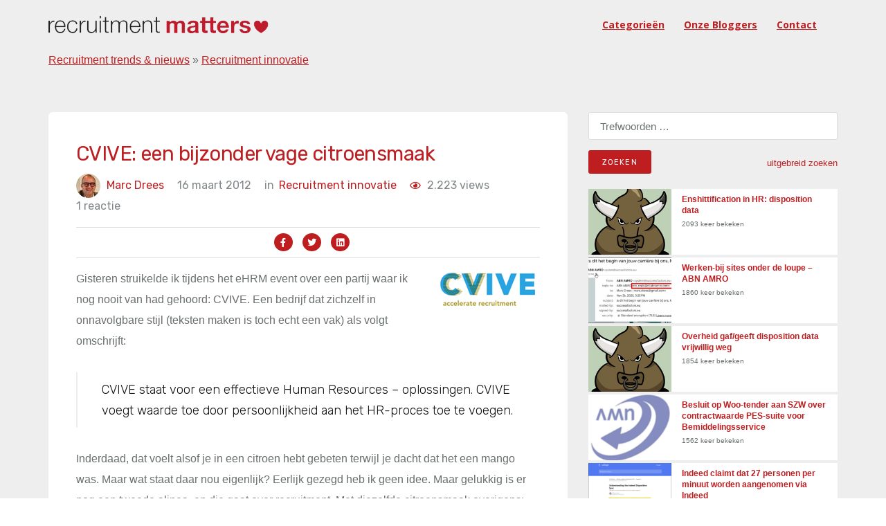

--- FILE ---
content_type: text/html; charset=UTF-8
request_url: https://recruitmentmatters.nl/2012/03/16/cvive-een-bijzonder-vage-citroensmaak/
body_size: 42291
content:
<!DOCTYPE html><html
lang=nl-NL prefix="og: https://ogp.me/ns#"><head ><meta
charset="UTF-8"><meta
name="viewport" content="width=device-width, initial-scale=1"><link
rel=profile href=https://gmpg.org/xfn/11><title>CVIVE: een bijzonder vage citroensmaak - RecruitmentMatters</title><meta
name="description" content="Gisteren struikelde ik tijdens het eHRM event over een partij waar ik nog nooit van had gehoord: CVIVE. Een bedrijf dat zichzelf in onnavolgbare stijl"><meta
name="robots" content="follow, index, max-snippet:-1, max-video-preview:-1, max-image-preview:large"><link
rel=canonical href=https://recruitmentmatters.nl/2012/03/16/cvive-een-bijzonder-vage-citroensmaak/ ><meta
property="og:locale" content="nl_NL"><meta
property="og:type" content="article"><meta
property="og:title" content="CVIVE: een bijzonder vage citroensmaak - RecruitmentMatters"><meta
property="og:description" content="Gisteren struikelde ik tijdens het eHRM event over een partij waar ik nog nooit van had gehoord: CVIVE. Een bedrijf dat zichzelf in onnavolgbare stijl"><meta
property="og:url" content="https://recruitmentmatters.nl/2012/03/16/cvive-een-bijzonder-vage-citroensmaak/"><meta
property="og:site_name" content="RecruitmentMatters"><meta
property="article:section" content="Recruitment innovatie"><meta
property="article:published_time" content="2012-03-16T10:01:56+01:00"><meta
name="twitter:card" content="summary_large_image"><meta
name="twitter:title" content="CVIVE: een bijzonder vage citroensmaak - RecruitmentMatters"><meta
name="twitter:description" content="Gisteren struikelde ik tijdens het eHRM event over een partij waar ik nog nooit van had gehoord: CVIVE. Een bedrijf dat zichzelf in onnavolgbare stijl"><meta
name="twitter:creator" content="@marcdrees"><meta
name="twitter:label1" content="Geschreven door"><meta
name="twitter:data1" content="Marc Drees"><meta
name="twitter:label2" content="Tijd om te lezen"><meta
name="twitter:data2" content="2 minuten"> <script type=application/ld+json class=rank-math-schema>{"@context":"https://schema.org","@graph":[{"@type":["Person","Organization"],"@id":"https://recruitmentmatters.nl/#person","name":"Dirk Goossens","logo":{"@type":"ImageObject","@id":"https://recruitmentmatters.nl/#logo","url":"https://recruitmentmatters.nl/wp-content/uploads/2023/11/rm2_400x400.png","contentUrl":"https://recruitmentmatters.nl/wp-content/uploads/2023/11/rm2_400x400.png","caption":"RecruitmentMatters","inLanguage":"nl-NL"},"image":{"@type":"ImageObject","@id":"https://recruitmentmatters.nl/#logo","url":"https://recruitmentmatters.nl/wp-content/uploads/2023/11/rm2_400x400.png","contentUrl":"https://recruitmentmatters.nl/wp-content/uploads/2023/11/rm2_400x400.png","caption":"RecruitmentMatters","inLanguage":"nl-NL"}},{"@type":"WebSite","@id":"https://recruitmentmatters.nl/#website","url":"https://recruitmentmatters.nl","name":"RecruitmentMatters","publisher":{"@id":"https://recruitmentmatters.nl/#person"},"inLanguage":"nl-NL"},{"@type":"ImageObject","@id":"https://recruitmentmatters.nl/wp-content/uploads/2012/03/image_thumb104.png","url":"https://recruitmentmatters.nl/wp-content/uploads/2012/03/image_thumb104.png","width":"200","height":"200","caption":"CVIVE: een bijzonder vage citroensmaak","inLanguage":"nl-NL"},{"@type":"BreadcrumbList","@id":"https://recruitmentmatters.nl/2012/03/16/cvive-een-bijzonder-vage-citroensmaak/#breadcrumb","itemListElement":[{"@type":"ListItem","position":"1","item":{"@id":"https://recruitmentmatters.nl/category/trends-nieuws/","name":"Recruitment trends &amp; nieuws"}},{"@type":"ListItem","position":"2","item":{"@id":"https://recruitmentmatters.nl/category/trends-nieuws/recruitment-innovatie/","name":"Recruitment innovatie"}},{"@type":"ListItem","position":"3","item":{"@id":"https://recruitmentmatters.nl/2012/03/16/cvive-een-bijzonder-vage-citroensmaak/","name":"CVIVE: een bijzonder vage citroensmaak"}}]},{"@type":"WebPage","@id":"https://recruitmentmatters.nl/2012/03/16/cvive-een-bijzonder-vage-citroensmaak/#webpage","url":"https://recruitmentmatters.nl/2012/03/16/cvive-een-bijzonder-vage-citroensmaak/","name":"CVIVE: een bijzonder vage citroensmaak - RecruitmentMatters","datePublished":"2012-03-16T10:01:56+01:00","dateModified":"2012-03-16T10:01:56+01:00","isPartOf":{"@id":"https://recruitmentmatters.nl/#website"},"primaryImageOfPage":{"@id":"https://recruitmentmatters.nl/wp-content/uploads/2012/03/image_thumb104.png"},"inLanguage":"nl-NL","breadcrumb":{"@id":"https://recruitmentmatters.nl/2012/03/16/cvive-een-bijzonder-vage-citroensmaak/#breadcrumb"}},{"@type":"Person","@id":"https://recruitmentmatters.nl/author/marcdrees/","name":"Marc Drees","url":"https://recruitmentmatters.nl/author/marcdrees/","image":{"@type":"ImageObject","@id":"https://recruitmentmatters.nl/wp-content/uploads/2021/03/marcske-96x96.jpg","url":"https://recruitmentmatters.nl/wp-content/uploads/2021/03/marcske-96x96.jpg","caption":"Marc Drees","inLanguage":"nl-NL"},"sameAs":["https://recruitmentmatters.nl","https://twitter.com/marcdrees"]},{"@type":"BlogPosting","headline":"CVIVE: een bijzonder vage citroensmaak - RecruitmentMatters","datePublished":"2012-03-16T10:01:56+01:00","dateModified":"2012-03-16T10:01:56+01:00","articleSection":"Recruitment innovatie","author":{"@id":"https://recruitmentmatters.nl/author/marcdrees/","name":"Marc Drees"},"publisher":{"@id":"https://recruitmentmatters.nl/#person"},"description":"Gisteren struikelde ik tijdens het eHRM event over een partij waar ik nog nooit van had gehoord: CVIVE. Een bedrijf dat zichzelf in onnavolgbare stijl","name":"CVIVE: een bijzonder vage citroensmaak - RecruitmentMatters","@id":"https://recruitmentmatters.nl/2012/03/16/cvive-een-bijzonder-vage-citroensmaak/#richSnippet","isPartOf":{"@id":"https://recruitmentmatters.nl/2012/03/16/cvive-een-bijzonder-vage-citroensmaak/#webpage"},"image":{"@id":"https://recruitmentmatters.nl/wp-content/uploads/2012/03/image_thumb104.png"},"inLanguage":"nl-NL","mainEntityOfPage":{"@id":"https://recruitmentmatters.nl/2012/03/16/cvive-een-bijzonder-vage-citroensmaak/#webpage"}}]}</script> <link
rel=dns-prefetch href=//fonts.googleapis.com><link
rel=alternate type=application/rss+xml title="RecruitmentMatters &raquo; feed" href=https://recruitmentmatters.nl/feed/ ><link
rel=alternate type=application/rss+xml title="RecruitmentMatters &raquo; reacties feed" href=https://recruitmentmatters.nl/comments/feed/ ><link
rel=alternate type=application/rss+xml title="RecruitmentMatters &raquo; CVIVE: een bijzonder vage citroensmaak reacties feed" href=https://recruitmentmatters.nl/2012/03/16/cvive-een-bijzonder-vage-citroensmaak/feed/ ><link
rel=alternate title="oEmbed (JSON)" type=application/json+oembed href="https://recruitmentmatters.nl/wp-json/oembed/1.0/embed?url=https%3A%2F%2Frecruitmentmatters.nl%2F2012%2F03%2F16%2Fcvive-een-bijzonder-vage-citroensmaak%2F"><link
rel=alternate title="oEmbed (XML)" type=text/xml+oembed href="https://recruitmentmatters.nl/wp-json/oembed/1.0/embed?url=https%3A%2F%2Frecruitmentmatters.nl%2F2012%2F03%2F16%2Fcvive-een-bijzonder-vage-citroensmaak%2F&#038;format=xml"><style id=wp-img-auto-sizes-contain-inline-css>img:is([sizes=auto i],[sizes^="auto," i]){contain-intrinsic-size:3000px 1500px}</style><link
rel=stylesheet href=https://recruitmentmatters.nl/wp-content/cache/minify/51d64.css media=all><style id=global-styles-inline-css>/*<![CDATA[*/:root{--wp--preset--aspect-ratio--square:1;--wp--preset--aspect-ratio--4-3:4/3;--wp--preset--aspect-ratio--3-4:3/4;--wp--preset--aspect-ratio--3-2:3/2;--wp--preset--aspect-ratio--2-3:2/3;--wp--preset--aspect-ratio--16-9:16/9;--wp--preset--aspect-ratio--9-16:9/16;--wp--preset--color--black:#000;--wp--preset--color--cyan-bluish-gray:#abb8c3;--wp--preset--color--white:#fff;--wp--preset--color--pale-pink:#f78da7;--wp--preset--color--vivid-red:#cf2e2e;--wp--preset--color--luminous-vivid-orange:#ff6900;--wp--preset--color--luminous-vivid-amber:#fcb900;--wp--preset--color--light-green-cyan:#7bdcb5;--wp--preset--color--vivid-green-cyan:#00d084;--wp--preset--color--pale-cyan-blue:#8ed1fc;--wp--preset--color--vivid-cyan-blue:#0693e3;--wp--preset--color--vivid-purple:#9b51e0;--wp--preset--gradient--vivid-cyan-blue-to-vivid-purple:linear-gradient(135deg,rgb(6,147,227) 0%,rgb(155,81,224) 100%);--wp--preset--gradient--light-green-cyan-to-vivid-green-cyan:linear-gradient(135deg,rgb(122,220,180) 0%,rgb(0,208,130) 100%);--wp--preset--gradient--luminous-vivid-amber-to-luminous-vivid-orange:linear-gradient(135deg,rgb(252,185,0) 0%,rgb(255,105,0) 100%);--wp--preset--gradient--luminous-vivid-orange-to-vivid-red:linear-gradient(135deg,rgb(255,105,0) 0%,rgb(207,46,46) 100%);--wp--preset--gradient--very-light-gray-to-cyan-bluish-gray:linear-gradient(135deg,rgb(238,238,238) 0%,rgb(169,184,195) 100%);--wp--preset--gradient--cool-to-warm-spectrum:linear-gradient(135deg,rgb(74,234,220) 0%,rgb(151,120,209) 20%,rgb(207,42,186) 40%,rgb(238,44,130) 60%,rgb(251,105,98) 80%,rgb(254,248,76) 100%);--wp--preset--gradient--blush-light-purple:linear-gradient(135deg,rgb(255,206,236) 0%,rgb(152,150,240) 100%);--wp--preset--gradient--blush-bordeaux:linear-gradient(135deg,rgb(254,205,165) 0%,rgb(254,45,45) 50%,rgb(107,0,62) 100%);--wp--preset--gradient--luminous-dusk:linear-gradient(135deg,rgb(255,203,112) 0%,rgb(199,81,192) 50%,rgb(65,88,208) 100%);--wp--preset--gradient--pale-ocean:linear-gradient(135deg,rgb(255,245,203) 0%,rgb(182,227,212) 50%,rgb(51,167,181) 100%);--wp--preset--gradient--electric-grass:linear-gradient(135deg,rgb(202,248,128) 0%,rgb(113,206,126) 100%);--wp--preset--gradient--midnight:linear-gradient(135deg,rgb(2,3,129) 0%,rgb(40,116,252) 100%);--wp--preset--font-size--small:13px;--wp--preset--font-size--medium:20px;--wp--preset--font-size--large:36px;--wp--preset--font-size--x-large:42px;--wp--preset--spacing--20:0.44rem;--wp--preset--spacing--30:0.67rem;--wp--preset--spacing--40:1rem;--wp--preset--spacing--50:1.5rem;--wp--preset--spacing--60:2.25rem;--wp--preset--spacing--70:3.38rem;--wp--preset--spacing--80:5.06rem;--wp--preset--shadow--natural:6px 6px 9px rgba(0, 0, 0, 0.2);--wp--preset--shadow--deep:12px 12px 50px rgba(0, 0, 0, 0.4);--wp--preset--shadow--sharp:6px 6px 0px rgba(0, 0, 0, 0.2);--wp--preset--shadow--outlined:6px 6px 0px -3px rgb(255, 255, 255), 6px 6px rgb(0, 0, 0);--wp--preset--shadow--crisp:6px 6px 0px rgb(0, 0, 0)}:where(.is-layout-flex){gap:0.5em}:where(.is-layout-grid){gap:0.5em}body .is-layout-flex{display:flex}.is-layout-flex{flex-wrap:wrap;align-items:center}.is-layout-flex>:is(*,div){margin:0}body .is-layout-grid{display:grid}.is-layout-grid>:is(*,div){margin:0}:where(.wp-block-columns.is-layout-flex){gap:2em}:where(.wp-block-columns.is-layout-grid){gap:2em}:where(.wp-block-post-template.is-layout-flex){gap:1.25em}:where(.wp-block-post-template.is-layout-grid){gap:1.25em}.has-black-color{color:var(--wp--preset--color--black) !important}.has-cyan-bluish-gray-color{color:var(--wp--preset--color--cyan-bluish-gray) !important}.has-white-color{color:var(--wp--preset--color--white) !important}.has-pale-pink-color{color:var(--wp--preset--color--pale-pink) !important}.has-vivid-red-color{color:var(--wp--preset--color--vivid-red) !important}.has-luminous-vivid-orange-color{color:var(--wp--preset--color--luminous-vivid-orange) !important}.has-luminous-vivid-amber-color{color:var(--wp--preset--color--luminous-vivid-amber) !important}.has-light-green-cyan-color{color:var(--wp--preset--color--light-green-cyan) !important}.has-vivid-green-cyan-color{color:var(--wp--preset--color--vivid-green-cyan) !important}.has-pale-cyan-blue-color{color:var(--wp--preset--color--pale-cyan-blue) !important}.has-vivid-cyan-blue-color{color:var(--wp--preset--color--vivid-cyan-blue) !important}.has-vivid-purple-color{color:var(--wp--preset--color--vivid-purple) !important}.has-black-background-color{background-color:var(--wp--preset--color--black) !important}.has-cyan-bluish-gray-background-color{background-color:var(--wp--preset--color--cyan-bluish-gray) !important}.has-white-background-color{background-color:var(--wp--preset--color--white) !important}.has-pale-pink-background-color{background-color:var(--wp--preset--color--pale-pink) !important}.has-vivid-red-background-color{background-color:var(--wp--preset--color--vivid-red) !important}.has-luminous-vivid-orange-background-color{background-color:var(--wp--preset--color--luminous-vivid-orange) !important}.has-luminous-vivid-amber-background-color{background-color:var(--wp--preset--color--luminous-vivid-amber) !important}.has-light-green-cyan-background-color{background-color:var(--wp--preset--color--light-green-cyan) !important}.has-vivid-green-cyan-background-color{background-color:var(--wp--preset--color--vivid-green-cyan) !important}.has-pale-cyan-blue-background-color{background-color:var(--wp--preset--color--pale-cyan-blue) !important}.has-vivid-cyan-blue-background-color{background-color:var(--wp--preset--color--vivid-cyan-blue) !important}.has-vivid-purple-background-color{background-color:var(--wp--preset--color--vivid-purple) !important}.has-black-border-color{border-color:var(--wp--preset--color--black) !important}.has-cyan-bluish-gray-border-color{border-color:var(--wp--preset--color--cyan-bluish-gray) !important}.has-white-border-color{border-color:var(--wp--preset--color--white) !important}.has-pale-pink-border-color{border-color:var(--wp--preset--color--pale-pink) !important}.has-vivid-red-border-color{border-color:var(--wp--preset--color--vivid-red) !important}.has-luminous-vivid-orange-border-color{border-color:var(--wp--preset--color--luminous-vivid-orange) !important}.has-luminous-vivid-amber-border-color{border-color:var(--wp--preset--color--luminous-vivid-amber) !important}.has-light-green-cyan-border-color{border-color:var(--wp--preset--color--light-green-cyan) !important}.has-vivid-green-cyan-border-color{border-color:var(--wp--preset--color--vivid-green-cyan) !important}.has-pale-cyan-blue-border-color{border-color:var(--wp--preset--color--pale-cyan-blue) !important}.has-vivid-cyan-blue-border-color{border-color:var(--wp--preset--color--vivid-cyan-blue) !important}.has-vivid-purple-border-color{border-color:var(--wp--preset--color--vivid-purple) !important}.has-vivid-cyan-blue-to-vivid-purple-gradient-background{background:var(--wp--preset--gradient--vivid-cyan-blue-to-vivid-purple) !important}.has-light-green-cyan-to-vivid-green-cyan-gradient-background{background:var(--wp--preset--gradient--light-green-cyan-to-vivid-green-cyan) !important}.has-luminous-vivid-amber-to-luminous-vivid-orange-gradient-background{background:var(--wp--preset--gradient--luminous-vivid-amber-to-luminous-vivid-orange) !important}.has-luminous-vivid-orange-to-vivid-red-gradient-background{background:var(--wp--preset--gradient--luminous-vivid-orange-to-vivid-red) !important}.has-very-light-gray-to-cyan-bluish-gray-gradient-background{background:var(--wp--preset--gradient--very-light-gray-to-cyan-bluish-gray) !important}.has-cool-to-warm-spectrum-gradient-background{background:var(--wp--preset--gradient--cool-to-warm-spectrum) !important}.has-blush-light-purple-gradient-background{background:var(--wp--preset--gradient--blush-light-purple) !important}.has-blush-bordeaux-gradient-background{background:var(--wp--preset--gradient--blush-bordeaux) !important}.has-luminous-dusk-gradient-background{background:var(--wp--preset--gradient--luminous-dusk) !important}.has-pale-ocean-gradient-background{background:var(--wp--preset--gradient--pale-ocean) !important}.has-electric-grass-gradient-background{background:var(--wp--preset--gradient--electric-grass) !important}.has-midnight-gradient-background{background:var(--wp--preset--gradient--midnight) !important}.has-small-font-size{font-size:var(--wp--preset--font-size--small) !important}.has-medium-font-size{font-size:var(--wp--preset--font-size--medium) !important}.has-large-font-size{font-size:var(--wp--preset--font-size--large) !important}.has-x-large-font-size{font-size:var(--wp--preset--font-size--x-large) !important}/*]]>*/</style><style id=classic-theme-styles-inline-css>/*! This file is auto-generated */
.wp-block-button__link{color:#fff;background-color:#32373c;border-radius:9999px;box-shadow:none;text-decoration:none;padding:calc(.667em + 2px) calc(1.333em + 2px);font-size:1.125em}.wp-block-file__button{background:#32373c;color:#fff;text-decoration:none}</style><link
rel=stylesheet href=https://recruitmentmatters.nl/wp-content/cache/minify/b5de0.css media=all><link
rel=stylesheet id=deo_google_fonts-css href='https://fonts.googleapis.com/css?family=Rubik%3A300%2C400%2C700%7COpen+Sans%3A400%2C400i%2C700&#038;ver=6.9' type=text/css media=all> <script src=https://recruitmentmatters.nl/wp-content/cache/minify/d52ed.js></script> <link
rel=https://api.w.org/ href=https://recruitmentmatters.nl/wp-json/ ><link
rel=alternate title=JSON type=application/json href=https://recruitmentmatters.nl/wp-json/wp/v2/posts/35887><link
rel=EditURI type=application/rsd+xml title=RSD href=https://recruitmentmatters.nl/xmlrpc.php?rsd><meta
name="generator" content="WordPress 6.9"><link
rel=shortlink href='https://recruitmentmatters.nl/?p=35887'><link
rel=icon href=https://recruitmentmatters.nl/wp-content/uploads/2023/11/cropped-rm2_400x400.png sizes=32x32><link
rel=icon href=https://recruitmentmatters.nl/wp-content/uploads/2023/11/cropped-rm2_400x400.png sizes=192x192><link
rel=apple-touch-icon href=https://recruitmentmatters.nl/wp-content/uploads/2023/11/cropped-rm2_400x400.png><meta
name="msapplication-TileImage" content="https://recruitmentmatters.nl/wp-content/uploads/2023/11/cropped-rm2_400x400.png"><style id=wp-custom-css>.entry-thumbnail{display:none}</style> <script src=https://kit.fontawesome.com/2803bb2daf.js crossorigin=anonymous async></script> <link
rel=stylesheet href=https://recruitmentmatters.nl/wp-content/cache/minify/8734f.css media=all></head><body
class="wp-singular post-template-default single single-post postid-35887 single-format-standard wp-custom-logo wp-theme-recruitmentmatters group-blog"><main
class="main-wrapper oh"><header
class="nav nav-dark"><div
class=nav-holder  id=sticky-nav  ><div
class="container relative"><div
class=flex-parent><form
role=search method=get class=nav-search-wrap action=https://recruitmentmatters.nl/ >
<input
type=search class=nav-search-input placeholder="Type &amp; Hit Enter" value name=s>
<i
class="ui-close nav-search-close" id=nav-search-close></i></form><div
class="nav-header clearfix"><div
class=logo-wrap>
<a
href=https://recruitmentmatters.nl/ >
<img
src=https://recruitmentmatters.nl/wp-content/uploads/2023/11/recruitmentmatters_logo-2.png class="logo logo-light" alt=RecruitmentMatters><h1 class="hide">RecruitmentMattersAlles over online recruitment</h1>
</a></div>
<button
type=button class=nav-icon-toggle id=nav-icon-toggle data-toggle=collapse data-target=#navbar-collapse>
<span
class=sr-only>Toggle navigation</span>
<span
class=nav-icon-toggle-bar></span>
<span
class=nav-icon-toggle-bar></span>
<span
class=nav-icon-toggle-bar></span>
</button></div><nav
id=navbar-collapse class="nav-wrap nav-align-right collapse navbar-collapse"><ul
id=menu-recruitmentmatters class=nav-menu><li
id=menu-item-64051 class="menu-item menu-item-type-post_type menu-item-object-page menu-item-64051"><a
href=https://recruitmentmatters.nl/zoeken-naar-artikelen-op-basis-van-trefwoorden-tags-of-categorieen/ >Categorieën</a></li>
<li
id=menu-item-56450 class="menu-item menu-item-type-post_type menu-item-object-page menu-item-56450"><a
href=https://recruitmentmatters.nl/onze-blogger/ >Onze bloggers</a></li>
<li
id=menu-item-56526 class="menu-item menu-item-type-post_type menu-item-object-page menu-item-56526"><a
href=https://recruitmentmatters.nl/contact-us/ >Contact</a></li></ul><div
class="nav-right hidden-sm hidden-xs"></div><form
role=search method=get class=nav-search-wrap action=https://recruitmentmatters.nl/ >
<input
type=search class=nav-search-input placeholder="Type &amp; Hit Enter" value name=s>
<i
class="ui-close nav-search-close" id=nav-search-close></i></form><form
method=get class="nav-search-mobile hidden-lg hidden-md" action=https://recruitmentmatters.nl/ >
<input
type=search placeholder=zoeken... class=nav-search-mobile-input value name=s>
<button
type=submit class=nav-search-mobile-button>
<i
class=ui-search></i>
</button></form></nav></div><nav
aria-label=breadcrumbs class=rank-math-breadcrumb><p><a
href=https://recruitmentmatters.nl/category/trends-nieuws/ >Recruitment trends &amp; nieuws</a><span
class=separator> &raquo; </span><a
href=https://recruitmentmatters.nl/category/trends-nieuws/recruitment-innovatie/ >Recruitment innovatie</a></p></nav></div></div></header> <script async src="https://www.googletagmanager.com/gtag/js?id=UA-112543343-1"></script> <script>window.dataLayer=window.dataLayer||[];function gtag(){dataLayer.push(arguments);}
gtag('js',new Date());gtag('config','UA-112543343-1');</script> <link
rel=stylesheet href=https://formden.com/static/cdn/bootstrap-iso.css><link
rel=stylesheet href=https://cdnjs.cloudflare.com/ajax/libs/bootstrap-datepicker/1.4.1/css/bootstrap-datepicker3.css><section
class="section-wrap blog blog-single pb-50"><div
class=container><div
class=row><div
class="col-md-8 blog-content mb-50"><div
class=single-post-left-section><h1 class="page-title-title">CVIVE: een bijzonder vage citroensmaak</h1><ul
class=entry-meta>
<li
class=entry-meta-author>
<img
alt='Avatar foto' src=https://recruitmentmatters.nl/wp-content/uploads/2021/03/marcske-35x35.jpg srcset='https://recruitmentmatters.nl/wp-content/uploads/2021/03/marcske-70x70.jpg 2x' class='avatar avatar-35 photo' height=35 width=35 decoding=async>
<a
href=https://recruitmentmatters.nl/author/marcdrees/ title="Berichten van Marc Drees" rel=author>Marc Drees</a>		</li>
<li
class=entry-date>
<span>16 maart 2012</span>		</li>
<li
class=entry-category>
<span>in </span>
<a
class=category_meta_0 href=https://recruitmentmatters.nl/category/trends-nieuws/recruitment-innovatie/ class=entry-category>Recruitment innovatie<span
class=category_comm_0>,</span></a>		</li>
<li
class=entry-category>
<span> <span
class=post-view-count><i
class="fa fa-eye" aria-hidden=true></i></span> 2.223 views</span>
</li>
<li
class=entry-comments>
1 reactie	</li></ul><div
class=entry-social-icon><ul>
<li><a
href="https://www.facebook.com/sharer/sharer.php?u=https://recruitmentmatters.nl/2012/03/16/cvive-een-bijzonder-vage-citroensmaak//"><i
class="fab fa-facebook-f"></i></a></li>
<li><a
href="https://twitter.com/intent/tweet?url=https://recruitmentmatters.nl/2012/03/16/cvive-een-bijzonder-vage-citroensmaak/"><i
class="fab fa-twitter"></i></a></li>
<li><a
href="https://www.linkedin.com/sharing/share-offsite/?url=https://recruitmentmatters.nl/2012/03/16/cvive-een-bijzonder-vage-citroensmaak/"><i
class="fab fa-linkedin"></i></a></li></ul></div><article
id=post-35887 class=entry class="post-35887 post type-post status-publish format-standard has-post-thumbnail hentry category-recruitment-innovatie"><div
class=entry-article><p><a
href=https://recruitmentmatters.nl/wp-content/uploads/2012/03/image100.png><img
decoding=async style="border-bottom: 0px;border-left: 0px;margin: 0px 0px 10px 20px;border-top: 0px;border-right: 0px" border=0 alt="Logotype CVIVE" align=right src=https://recruitmentmatters.nl/wp-content/uploads/2012/03/image_thumb103.png width=150 height=64></a> Gisteren struikelde ik tijdens het eHRM event over een partij waar ik nog nooit van had gehoord: CVIVE. Een bedrijf dat zichzelf in onnavolgbare stijl (teksten maken is toch echt een vak) als volgt omschrijft:</p><blockquote><p>CVIVE staat voor een effectieve Human Resources &#8211; oplossingen. CVIVE voegt waarde toe door persoonlijkheid aan het HR-proces toe te voegen.</p></blockquote><p>Inderdaad, dat voelt alsof je in een citroen hebt gebeten terwijl je dacht dat het een mango was. Maar wat staat daar nou eigenlijk? Eerlijk gezegd heb ik geen idee. Maar gelukkig is er nog een tweede alinea, en die gaat over recruitment. Met diezelfde citroensmaak overigens:</p><blockquote><p>Op het gebied van recruitment biedt CVIVE een online video-gebaseerde recruitment systeem, wat u in staat stelt om een sollicitant te evalueren op basis van persoonlijkheid en CV. U heeft het profiel van een sollicitant, inclusief video, in één profiel en systeem. Daarnaast is het CVIVE recruitment systeem te koppelen aan alle recruitment systemen op de markt, in overleg met de leverancier van uw recruitment systeem.</p></blockquote><p>Ehh…? Sollicitant<em> te evalueren op basis van persoonlijkheid en CV</em>? Een <em>online video-gebaseerde recruitment systeem</em>?? Als het bedrijf haar best doet om zichzelf volstrekt onduidelijk&#160; te omschrijven dan is dat uitstekend gelukt; nog afgezien van de tenenkrommende tante Betje stijl…</p><p><span
id=more-35887></span></p><p><strong>Maar wat is CVIVE nou eigenlijk? <br></strong>Spoiler alert: dat is me nog altijd niet duidelijk, hoewel het dus iets met video te maken schijnt te hebben.</p><p>De CVIVE website bevatte een link naar een artikel in het FD die niet werkte, een LinkedIn group verwees naar een artikel waar volgens CVIVE werd aangetoond dat de <em>inrichting van het recruitment-proces met video een groter plaatsingssucess oplevert</em>, wat overigens niet de essentie van het artikel is, en dit:</p><p><a
href=https://recruitmentmatters.nl/wp-content/uploads/2012/03/image101.png><img
loading=lazy decoding=async style="border-bottom: 0px;border-left: 0px;border-top: 0px;border-right: 0px" border=0 alt=CVIVE src=https://recruitmentmatters.nl/wp-content/uploads/2012/03/image_thumb104.png width=620 height=442></a></p><p>Het is de moeite waard om dit even goed te lezen… en proberen niet te lachen.</p><p>Altijd fijn om te weten dat ‘het systeem’ opgemaakt kan worden in uw huisstijl, en aan de wervingssite gekoppeld kan worden. En mogelijk dus ook nog eens aan een ATS, maar dat staat weer ergens anders op de site. Maar waarom zou ik al deze moeite doen en weer een systeem aan mijn immer uitdijende waaier aan systemen toevoegen? Om nog maar te zwijgen van de onvermijdelijke extra kosten. Wat is het voordeel? Bespaar ik in inspanning, doorlooptijd, kosten? Verhoog ik de kwaliteit? Wat biedt CVIVE?</p><p>Ik heb geen idee. Er was overigens een video; maar dat was niet meer dan een volstrekt zinloze en artsy video-cv van 2:30 minuten waar je dus als recruiter naar moet kijken (en een epileptische aanval van kan krijgen) in plaats van in 10 – 20 seconden een cv scannen en je oordeel vormen.</p><p>Dus, wat is dat nou in hemelsnaam dat <em>online video-gebaseerde recruitment</em> <em>systeem</em>?</p><p>Volstrekt vaag….</p><div
class='yarpp yarpp-related yarpp-related-website yarpp-template-list'><h3>Gerelateerde berichten:</h3><ol>
<li><a
href=https://recruitmentmatters.nl/2010/08/05/video-cv-volstrekt-overbodige-profiteur/ rel=bookmark title="Video-CV: volstrekt overbodige profiteur">Video-CV: volstrekt overbodige profiteur</a></li>
<li><a
href=https://recruitmentmatters.nl/2013/06/02/video-recruiting/ rel=bookmark title="Video Recruiting">Video Recruiting</a></li>
<li><a
href=https://recruitmentmatters.nl/2023/10/26/hoe-hoort-het-eigenlijk-lessen-in-etiquette-voor-recruitment-sites-aflevering-2-global-navigation/ rel=bookmark title="Hoe hoort het eigenlijk: lessen in etiquette voor recruitment sites. Aflevering 2: global navigation">Hoe hoort het eigenlijk: lessen in etiquette voor recruitment sites. Aflevering 2: global navigation</a></li>
<li><a
href=https://recruitmentmatters.nl/2023/10/14/hoe-hoort-het-eigenlijk-lessen-in-etiquette-voor-recruitment-sites-aflevering-1-het-primaire-proces-2/ rel=bookmark title="Hoe hoort het eigenlijk: lessen in etiquette voor recruitment sites. Aflevering 1: het primaire proces">Hoe hoort het eigenlijk: lessen in etiquette voor recruitment sites. Aflevering 1: het primaire proces</a></li></ol></div></div><div
class="row entry-share-tags"><div
class=col-md-6><div
class=entry-tags></div></div></div></article><div
id=comments class="entry-comments mt-50"><div
id=respond class=comment-respond><h6 id="reply-title" class="heading bottom-line bottom-line-full mb-30">Geef een reactie <small><a
rel=nofollow id=cancel-comment-reply-link href=/2012/03/16/cvive-een-bijzonder-vage-citroensmaak/#respond style=display:none;>Reactie annuleren</a></small></h6><form
action=https://recruitmentmatters.nl/wp-comments-post.php method=post id=commentform class=comment-form><p
class=comment-form-comment><label
for=comment>Reactie <span
class=required>*</span></label><textarea autocomplete=new-password  id=g451163755  name=g451163755   cols=45 rows=8 maxlength=65525 required></textarea><textarea id=comment aria-label=hp-comment aria-hidden=true name=comment autocomplete=new-password style="padding:0 !important;clip:rect(1px, 1px, 1px, 1px) !important;position:absolute !important;white-space:nowrap !important;height:1px !important;width:1px !important;overflow:hidden !important;" tabindex=-1></textarea><script data-noptimize>document.getElementById("comment").setAttribute("id","adfd4dab5210877138b8f1ace850eedb");document.getElementById("g451163755").setAttribute("id","comment");</script></p><p
class=comment-form-author><label
for=author>Naam <span
class=required>*</span></label> <input
id=author name=author type=text value size=30 maxlength=245 autocomplete=name required></p><p
class=comment-form-email><label
for=email>E-mail <span
class=required>*</span></label> <input
id=email name=email type=email value size=30 maxlength=100 autocomplete=email required></p><p
class=comment-form-url><label
for=url>Site</label> <input
id=url name=url type=url value size=30 maxlength=200 autocomplete=url></p><p
class=form-submit><input
name=submit type=submit id=submit class="btn btn-lg btn-color btn-button mt-10" value="Reactie plaatsen"> <input
type=hidden name=comment_post_ID value=35887 id=comment_post_ID>
<input
type=hidden name=comment_parent id=comment_parent value=0></p></form></div><h6 class="heading bottom-line bottom-line-full mb-30 mt-30">
1 Comment</h6><ul
class=comment-list>
<li
id=comment-29081 class="comment even thread-even depth-1"><article
id=div-comment-29081 class=comment-body><div
class="comment-avatar vcard">
<img
alt src='https://secure.gravatar.com/avatar/829d34f6f147b43a61a7c4469537580d919bb448a3e7082608a279cbcc6d20be?s=50&#038;d=mm&#038;r=g' srcset='https://secure.gravatar.com/avatar/829d34f6f147b43a61a7c4469537580d919bb448a3e7082608a279cbcc6d20be?s=100&#038;d=mm&#038;r=g 2x' class='avatar avatar-50 photo' height=50 width=50 loading=lazy decoding=async></div><div
class=comment-text><h6 class="comment-author">R.O.Christensen</h6> <span
class=says>says:</span><div
class=comment-metadata>
<a
href=https://recruitmentmatters.nl/2012/03/16/cvive-een-bijzonder-vage-citroensmaak/#comment-29081 class=comment-date>
<time
datetime=2012-05-09T18:22:35+02:00>
9 mei 2012 at 18:22 </time>
</a></div><div
class=comment-content><p>Beste Marc Drees,<br>
jij zou even verder moeten kijken voor dat je zo uitgesproken een mening hebt, of wordt je betaald om een zodanig commentaar te geven?<br>
 </p></div><div
class=reply><a
rel=nofollow class=comment-reply-link href=#comment-29081 data-commentid=29081 data-postid=35887 data-belowelement=div-comment-29081 data-respondelement=respond data-replyto="Antwoord op R.O.Christensen" aria-label="Antwoord op R.O.Christensen">Beantwoorden</a></div></div></article>
</li></ul></div></div></div><aside
class="col-lg-4 sidebar"><div
id=secondary class=widget-area role=complementary><div
class=post-widget-area-search><form
role=search method=get class=search-form action=https://recruitmentmatters.nl/ >
<label>
<span
class=screen-reader-text>Zoeken naar:</span>
<input
type=search class=search-field placeholder="Trefwoorden …" value name=s title="Zoeken naar:">
</label>
<input
type=submit class=search-submit value=Zoeken>
<span
class=sildebar-advation-btn>
<button
id=extendSearch type=button>uitgebreid zoeken </button>
</span></form></div><div
class=sildebar-advation-serach style=display:none;><div
style=display:none;>  <select
name=authors id=authors class><option
value=61>administraator</option><option
value=18>Alexander Crépin</option><option
value=27>Annelien Jordense</option><option
value=59>Annemarie Stel</option><option
value=50>Arjan Elbers</option><option
value=4>Bas van de Haterd</option><option
value=65>Bas van der Starre</option><option
value=17>Bas Wencker</option><option
value=34>Bas Westland</option><option
value=15>Ben Holewijn</option><option
value=7>Chris Stapper</option><option
value=46>Corné Wielemaker</option><option
value=31>Danny Lelieveld</option><option
value=44>Dirk Goossens</option><option
value=3>Floor Drees</option><option
value=13>Gastblogger</option><option
value=11>Gerard Mulder</option><option
value=12>Gijs Bos</option><option
value=67>Grethe van Geffen</option><option
value=40>Han Mesters</option><option
value=32>Hank Oosterbaan</option><option
value=22>Harry van Loo</option><option
value=56>Herbert Prins</option><option
value=62>Jaap Hardeman</option><option
value=19>Jakolien Sok</option><option
value=41>Jelle den Dunnen</option><option
value=35>Jeroen Hoekstra</option><option
value=47>Jiska Rodenburg</option><option
value=64>Joes van Dijk</option><option
value=51>Laura Overwijk</option><option
value=58>Laurens Tienkamp</option><option
value=8>Lindy Dragstra</option><option
value=26>Lodi Planting</option><option
value=2>Marc Drees</option><option
value=10>Marco van Hurne</option><option
value=55>Marieke Drees</option><option
value=53>Marlies Brenters</option><option
value=23>Martijn Betgem</option><option
value=39>Martijn Smit</option><option
value=63>Michel Rijnders</option><option
value=45>Michiel Cobben</option><option
value=21>Paul van Oosterhout</option><option
value=54>Reza Atlaschi</option><option
value=33>Rob van Elburg</option><option
value=24>Roel Kiers</option><option
value=60>Rogier Thewessen</option><option
value=9>Ronald Kreugel</option><option
value=43>Ruben Hoogervorst</option><option
value=52>Sjors van der Meijden</option><option
value=66>Tanya Bakker</option><option
value=28>Tessa Faber</option><option
value=29>Thomas Waldman</option><option
value=25>Ton Rodenburg</option><option
value=37>Wilbert Geijtenbeek</option>
</select></div><form
action method=post class=searchandfilter><div><ul><li><input
type=text name=ofsearch placeholder="Trefwoorden …" value></li><li><select
name=ofcategory id=ofcategory class=postform><option
value=0 selected=selected>Alle categorieën</option><option
class=level-0 value=596>Accessibility</option><option
class=level-0 value=2623>Afwijzingsbrief</option><option
class=level-0 value=2331>AI</option><option
class=level-0 value=2592>AI Act</option><option
class=level-0 value=3046>AI slop</option><option
class=level-0 value=1>Algemeen</option><option
class=level-0 value=12>Algemene vacaturesite</option><option
class=level-0 value=845>Applicant tracking systeem (ATS)</option><option
class=level-0 value=77>Arbeidsmarkt &amp; beleid</option><option
class=level-0 value=78>Arbeidsmarktcommunicatie</option><option
class=level-0 value=15>Arbeidsvoorwaarden</option><option
class=level-0 value=2303>Artificial Intelligence</option><option
class=level-0 value=2391>Assessments</option><option
class=level-0 value=856>Augmented reality</option><option
class=level-0 value=2583>AVG</option><option
class=level-0 value=851>Babyboomer</option><option
class=level-0 value=963>Background checking</option><option
class=level-0 value=815>Bedrijfsresultaat</option><option
class=level-0 value=27>Beleid</option><option
class=level-0 value=2332>Bias</option><option
class=level-0 value=809>Corporate branding</option><option
class=level-0 value=2618>Custom GPT</option><option
class=level-0 value=824>Customer experience</option><option
class=level-0 value=842>CV aggregatie</option><option
class=level-0 value=830>CV aggregator</option><option
class=level-0 value=13>CV database</option><option
class=level-0 value=839>CV extractie, -parsing</option><option
class=level-0 value=2325>cv maker</option><option
class=level-0 value=841>CV multiposting</option><option
class=level-0 value=2769>cv-tools</option><option
class=level-0 value=2798>cv-tools</option><option
class=level-0 value=3066>Data grab</option><option
class=level-0 value=2585>Data onderzoek</option><option
class=level-0 value=2656>Demografie</option><option
class=level-0 value=829>Detacheringsbureau</option><option
class=level-0 value=2202>Discriminatie</option><option
class=level-0 value=2985>disposition data</option><option
class=level-0 value=2902>diversiteit</option><option
class=level-0 value=869>E-assessment</option><option
class=level-0 value=867>E-learning</option><option
class=level-0 value=868>E-testing</option><option
class=level-0 value=469>Economie</option><option
class=level-0 value=3024>employee branding</option><option
class=level-0 value=581>Employer branding</option><option
class=level-0 value=811>Employer ranking</option><option
class=level-0 value=3043>ethiek</option><option
class=level-0 value=3019>faillissement</option><option
class=level-0 value=2983>forever data</option><option
class=level-0 value=826>Functioneel ontwerp</option><option
class=level-0 value=875>Fusies en overnames</option><option
class=level-0 value=2606>GDPR</option><option
class=level-0 value=22>Gen Y</option><option
class=level-0 value=849>Generatie Einstein</option><option
class=level-0 value=3042>ghosten</option><option
class=level-0 value=825>Grafisch ontwerp</option><option
class=level-0 value=844>HRM system</option><option
class=level-0 value=2357>Inclusiviteit</option><option
class=level-0 value=75>Interaction design</option><option
class=level-0 value=30>Internationaal</option><option
class=level-0 value=14>Interview</option><option
class=level-0 value=2565>Job Application Automation</option><option
class=level-0 value=44>Kandidaat</option><option
class=level-0 value=32>Knipoog</option><option
class=level-0 value=833>Krant, tijdschrift</option><option
class=level-0 value=2356>Linkedin</option><option
class=level-0 value=2613>LLM</option><option
class=level-0 value=2302>Machine learning</option><option
class=level-0 value=808>Marketing en communicatie</option><option
class=level-0 value=836>Matching technologie</option><option
class=level-0 value=862>Medewerker</option><option
class=level-0 value=339>Mensen</option><option
class=level-0 value=36>Microblogging (Twitter)</option><option
class=level-0 value=79>Nationaal</option><option
class=level-0 value=51>Niche vacaturesite</option><option
class=level-0 value=2326>Online cv</option><option
class=level-0 value=82>Online netwerk</option><option
class=level-0 value=33>Online privacy</option><option
class=level-0 value=53>Online solliciteren</option><option
class=level-0 value=3090>ontologie</option><option
class=level-0 value=2310>Open sollicitatie</option><option
class=level-0 value=814>Opleiding &amp; training</option><option
class=level-0 value=31>Over RecruitmentMatters</option><option
class=level-0 value=813>Overheidsbeleid</option><option
class=level-0 value=952>People aggregator</option><option
class=level-0 value=827>Persona</option><option
class=level-0 value=582>Personal branding</option><option
class=level-0 value=810>Personal ranking</option><option
class=level-0 value=876>Phishing</option><option
class=level-0 value=2348>Platform</option><option
class=level-0 value=99>Privacy</option><option
class=level-0 value=853>Privacy wetgeving</option><option
class=level-0 value=2542>Programmatic recruitment</option><option
class=level-0 value=2609>Public Employment Service</option><option
class=level-0 value=854>Rating- en vergelijkingssite</option><option
class=level-0 value=817>Recessie</option><option
class=level-0 value=47>Recruiter</option><option
class=level-0 value=884>Recruitment event</option><option
class=level-0 value=54>Recruitment innovatie</option><option
class=level-0 value=41>Recruitment nieuws</option><option
class=level-0 value=25>Recruitment onderzoek</option><option
class=level-0 value=739>Recruitment proces</option><option
class=level-0 value=834>Recruitment publicatie</option><option
class=level-0 value=828>Recruitment sites</option><option
class=level-0 value=835>Recruitment technologie</option><option
class=level-0 value=81>Recruitment trend</option><option
class=level-0 value=80>Recruitment trends &amp; nieuws</option><option
class=level-0 value=940>Recruitment voorspelling</option><option
class=level-0 value=2584>Recruitment vragenlijst</option><option
class=level-0 value=951>RecruitmentMatrix</option><option
class=level-0 value=16>Referral site</option><option
class=level-0 value=964>RPO</option><option
class=level-0 value=858>RSS, widget</option><option
class=level-0 value=848>Search engine marketing (SEM)</option><option
class=level-0 value=846>Search engine optimalisatie (SEO)</option><option
class=level-0 value=7>Search technologie</option><option
class=level-0 value=837>Serious gaming</option><option
class=level-0 value=2330>Skills</option><option
class=level-0 value=822>Smartphone</option><option
class=level-0 value=1948>Social cross-referencing tools</option><option
class=level-0 value=789>Social media</option><option
class=level-0 value=10>Social netwerk</option><option
class=level-0 value=859>Social tagging, folksonomy</option><option
class=level-0 value=861>Sollicitant</option><option
class=level-0 value=864>Sourcing, searching</option><option
class=level-0 value=37>Spam</option><option
class=level-0 value=812>Strategie en beleid</option><option
class=level-0 value=823>Tablet PC</option><option
class=level-0 value=847>Talent management systeem</option><option
class=level-0 value=3089>taxonomie</option><option
class=level-0 value=2917>tender</option><option
class=level-0 value=73>Uitzendbureau</option><option
class=level-0 value=56>Usability</option><option
class=level-0 value=2674>user experience (ux)</option><option
class=level-0 value=34>user generated content</option><option
class=level-0 value=843>Vacature aggregatie</option><option
class=level-0 value=831>Vacature aggregator</option><option
class=level-0 value=838>Vacature extractie, -parsing</option><option
class=level-0 value=840>Vacature multiposting</option><option
class=level-0 value=883>Vergelijkingssite</option><option
class=level-0 value=50>Vertical search engine</option><option
class=level-0 value=871>virtual job fair</option><option
class=level-0 value=855>Virtuele wereld</option><option
class=level-0 value=17>Web 2.0</option><option
class=level-0 value=29>Weblog</option><option
class=level-0 value=2720>werken-bij site</option><option
class=level-0 value=872>Werkgelegenheid</option><option
class=level-0 value=865>Werkgever</option><option
class=level-0 value=860>Werkzoeker</option><option
class=level-0 value=72>Werving &amp; selectiebureau</option><option
class=level-0 value=11>Wervingssite</option><option
class=level-0 value=3096>wet open overheid</option><option
class=level-0 value=880>ZZP&#8217;er</option>
</select>
<input
type=hidden name=ofcategory_operator value=and></li><li><select
name=ofpost_tag id=ofpost_tag class=postform><option
value=0 selected=selected>Alle tags</option><option
class=level-0 value=2514>@XHiring</option><option
class=level-0 value=1201>#dww12</option><option
class=level-0 value=967>#HRtech #HRtecheorope</option><option
class=level-0 value=2160>#Intelligence16</option><option
class=level-0 value=1692>#jeugdopzeok</option><option
class=level-0 value=1681>#jeugdopzoek</option><option
class=level-0 value=3045>#metoo</option><option
class=level-0 value=1187>#mey12</option><option
class=level-0 value=2206>#MIR2018</option><option
class=level-0 value=1184>#mye12</option><option
class=level-0 value=1345>#smcadam</option><option
class=level-0 value=1693>#SOSUEU</option><option
class=level-0 value=1289>#TSC13</option><option
class=level-0 value=232>1 April</option><option
class=level-0 value=243>10 April</option><option
class=level-0 value=3119>10x Team</option><option
class=level-0 value=1208>123mobile</option><option
class=level-0 value=428>19 April</option><option
class=level-0 value=2918>1Template</option><option
class=level-0 value=1513>2012</option><option
class=level-0 value=1144>2013</option><option
class=level-0 value=1375>2014</option><option
class=level-0 value=1997>2015</option><option
class=level-0 value=2522>2023</option><option
class=level-0 value=3197>2025</option><option
class=level-0 value=2519>34 oplossingen voor werkgevers</option><option
class=level-0 value=1107>360inc</option><option
class=level-0 value=1947>360social</option><option
class=level-0 value=359>3e</option><option
class=level-0 value=1907>3Sorucing</option><option
class=level-0 value=1620>3Sourcing</option><option
class=level-0 value=2317>404-page</option><option
class=level-0 value=931>45+</option><option
class=level-0 value=1029>503</option><option
class=level-0 value=1977>50plus</option><option
class=level-0 value=2021>58.com</option><option
class=level-0 value=1365>6Sense</option><option
class=level-0 value=2125>8vance</option><option
class=level-0 value=2521>8vance Matching Technologies</option><option
class=level-0 value=2453>Aaltje Vincent</option><option
class=level-0 value=1191>AamigoO</option><option
class=level-0 value=1268>AamigoO Group</option><option
class=level-0 value=1270>AamigoO Services</option><option
class=level-0 value=325>Aanbieding</option><option
class=level-0 value=200>Aandacht</option><option
class=level-0 value=1486>Aangenaamwerk.nl</option><option
class=level-0 value=1431>Aanpak jeugdwerkloosheid</option><option
class=level-0 value=2120>aanpak werkloosheid arbeidsgehandicapten</option><option
class=level-0 value=2133>aantal inwoners</option><option
class=level-0 value=2351>aantal werklozen</option><option
class=level-0 value=2400>aantal werklozen per vacature</option><option
class=level-0 value=750>aantrekkelijke organisatie</option><option
class=level-0 value=749>aantrekkelijkheid profiel</option><option
class=level-0 value=2541>aanvraagformulier</option><option
class=level-0 value=1955>Aart van der Gaag</option><option
class=level-0 value=1568>Aart van der Vlist</option><option
class=level-0 value=2052>Abdel Tefridj</option><option
class=level-0 value=105>Abn Amro</option><option
class=level-0 value=196>Abn Amro Vandaag</option><option
class=level-0 value=1854>About.me</option><option
class=level-0 value=2288>ABP</option><option
class=level-0 value=1081>ABU</option><option
class=level-0 value=1127>Academia.edu</option><option
class=level-0 value=480>Academie</option><option
class=level-0 value=1358>Academie voor Arbeidscommunicatie</option><option
class=level-0 value=2553>Accelerate People Group</option><option
class=level-0 value=1114>Accenture</option><option
class=level-0 value=2343>Accessibility</option><option
class=level-0 value=681>accountability</option><option
class=level-0 value=692>accountantskantoor</option><option
class=level-0 value=197>Accountmanager</option><option
class=level-0 value=973>ACEA</option><option
class=level-0 value=2986>Aceunlock</option><option
class=level-0 value=151>Achtergrond</option><option
class=level-0 value=278>Achternaam</option><option
class=level-0 value=2535>actieve kandidaat</option><option
class=level-0 value=1791>Actonomy</option><option
class=level-0 value=1139>AD</option><option
class=level-0 value=3051>Ada Böhm</option><option
class=level-0 value=1876>ADC</option><option
class=level-0 value=593>Add new tag</option><option
class=level-0 value=2651>add to cart</option><option
class=level-0 value=1105>Adecco</option><option
class=level-0 value=2982>AdeccoGroup</option><option
class=level-0 value=235>Adhd</option><option
class=level-0 value=1928>Administratie en klantenservice</option><option
class=level-0 value=3041>Adrian Bliss</option><option
class=level-0 value=1120>Adver-Online</option><option
class=level-0 value=266>Advertentie</option><option
class=level-0 value=3032>advertorial</option><option
class=level-0 value=556>Advies</option><option
class=level-0 value=224>Adviesbureau</option><option
class=level-0 value=3027>Adviescollege ICT toetsing</option><option
class=level-0 value=2023>Adzuna</option><option
class=level-0 value=2969>Adzuna ApplIQ</option><option
class=level-0 value=2970>Adzuna ApplyIQ</option><option
class=level-0 value=486>Aegon</option><option
class=level-0 value=485>Aegon Nederland</option><option
class=level-0 value=134>Affection</option><option
class=level-0 value=70>affiliate marketing</option><option
class=level-0 value=272>Afgelopen</option><option
class=level-0 value=866>afschermen</option><option
class=level-0 value=2394>Afwijzingsbrief</option><option
class=level-0 value=3100>Agent R</option><option
class=level-0 value=2601>AGI</option><option
class=level-0 value=677>AGO</option><option
class=level-0 value=912>Ahold</option><option
class=level-0 value=2250>AI</option><option
class=level-0 value=2594>AI Act</option><option
class=level-0 value=2862>AI Agent</option><option
class=level-0 value=3095>AI recruiter</option><option
class=level-0 value=2767>AI voor werkzoekers</option><option
class=level-0 value=2824>aiApply</option><option
class=level-0 value=2822>AIM</option><option
class=level-0 value=3008>AIM Group</option><option
class=level-0 value=3182>AIVD</option><option
class=level-0 value=316>Aka Spam</option><option
class=level-0 value=3079>Albanië</option><option
class=level-0 value=639>albert heijn</option><option
class=level-0 value=1769>Albert Jan Jongsma</option><option
class=level-0 value=3094>Alex</option><option
class=level-0 value=2626>Alexander Chukovski</option><option
class=level-0 value=764>Alexander Crepin</option><option
class=level-0 value=1321>Algemene Rekenkamer</option><option
class=level-0 value=2066>Algemene vacaturesite</option><option
class=level-0 value=2171>Allegis</option><option
class=level-0 value=555>Allerlei</option><option
class=level-0 value=2569>Alliander</option><option
class=level-0 value=923>allochtoon</option><option
class=level-0 value=1329>Allyou</option><option
class=level-0 value=3028>Alphabet</option><option
class=level-0 value=98>Als</option><option
class=level-0 value=1869>Alvin E. Roth</option><option
class=level-0 value=2979>Amadeus</option><option
class=level-0 value=2095>AmazingHiring</option><option
class=level-0 value=2645>Amazon</option><option
class=level-0 value=1200>AMC</option><option
class=level-0 value=707>AMC Academie</option><option
class=level-0 value=1249>American Staffing Association</option><option
class=level-0 value=147>Amper</option><option
class=level-0 value=3030>Amplify</option><option
class=level-0 value=2610>AMS</option><option
class=level-0 value=120>Amsterdam</option><option
class=level-0 value=2363>Amsterdam UMC</option><option
class=level-0 value=273>Analist</option><option
class=level-0 value=946>analytics</option><option
class=level-0 value=1032>Anders werken</option><option
class=level-0 value=2448>andersom zoeken</option><option
class=level-0 value=1363>Andre Timmermans</option><option
class=level-0 value=2130>Andrew Chamberlain</option><option
class=level-0 value=1356>Andrew Mason</option><option
class=level-0 value=2429>ankylosaurus</option><option
class=level-0 value=1399>Anne de Vries</option><option
class=level-0 value=1447>Annemarie Stel</option><option
class=level-0 value=765>anoniem</option><option
class=level-0 value=1635>Anoushka Schut-Welkzijn</option><option
class=level-0 value=1282>Answers</option><option
class=level-0 value=2906>Anthropic</option><option
class=level-0 value=1284>Antwoorden</option><option
class=level-0 value=796>AOW</option><option
class=level-0 value=2669>AP</option><option
class=level-0 value=2707>Apollo</option><option
class=level-0 value=2755>Apollo.io</option><option
class=level-0 value=754>app</option><option
class=level-0 value=2957>Appcast</option><option
class=level-0 value=1019>AppData</option><option
class=level-0 value=509>Applaus</option><option
class=level-0 value=1300>Apple</option><option
class=level-0 value=274>Applicant Tracking System</option><option
class=level-0 value=417>Application Consultant</option><option
class=level-0 value=416>Application Consultants</option><option
class=level-0 value=1709>Apply with LinkedIn</option><option
class=level-0 value=1708>Apply with Monster</option><option
class=level-0 value=2888>ApplyGenie</option><option
class=level-0 value=2889>Applyish</option><option
class=level-0 value=1558>apps</option><option
class=level-0 value=1589>appstore</option><option
class=level-0 value=1476>april 2013</option><option
class=level-0 value=1918>april 2014</option><option
class=level-0 value=2017>april 2015</option><option
class=level-0 value=2153>april 2016</option><option
class=level-0 value=2220>april 2019</option><option
class=level-0 value=2269>april 2020</option><option
class=level-0 value=2404>april 2022</option><option
class=level-0 value=2476>april 2023</option><option
class=level-0 value=2684>april 2024</option><option
class=level-0 value=2975>april 2025</option><option
class=level-0 value=1112>arbeidsbemiddeling</option><option
class=level-0 value=1956>arbeidsgehandicapten</option><option
class=level-0 value=628>arbeidsmarkt</option><option
class=level-0 value=669>arbeidsmarkt communicatie</option><option
class=level-0 value=1357>Arbeidsmarkt GedragsOnderzoek</option><option
class=level-0 value=678>Arbeidsmarkt hedragsOnderzoek</option><option
class=level-0 value=2077>Arbeidsmarktcommunicatie</option><option
class=level-0 value=1483>arbeidsmarktinformatie</option><option
class=level-0 value=1531>Arbeidsmarktprognose</option><option
class=level-0 value=2566>Arbeidsmatchplatform</option><option
class=level-0 value=1640>arbeidsparticipatie</option><option
class=level-0 value=2611>Arbeitsmarktservice</option><option
class=level-0 value=688>Arbita</option><option
class=level-0 value=2724>Arcadis</option><option
class=level-0 value=2307>Arches Capital</option><option
class=level-0 value=1967>arlementair onderzoek naar ICT-projecten bij de overheid</option><option
class=level-0 value=1046>Armin Trost</option><option
class=level-0 value=2638>Arno Schäfer</option><option
class=level-0 value=2821>Arnoud Engelfriet</option><option
class=level-0 value=1566>Around the world in 80 jobs</option><option
class=level-0 value=2740>Art Papas</option><option
class=level-0 value=514>Artikelen</option><option
class=level-0 value=1829>Arvato</option><option
class=level-0 value=797>ASA</option><option
class=level-0 value=3107>Ashutosh Garg</option><option
class=level-0 value=2118>Asscher</option><option
class=level-0 value=877>assessment</option><option
class=level-0 value=1754>assessments</option><option
class=level-0 value=494>Assistent</option><option
class=level-0 value=950>asvz</option><option
class=level-0 value=2252>Atos</option><option
class=level-0 value=2761>Atrium</option><option
class=level-0 value=492>Ats</option><option
class=level-0 value=1999>Attitude</option><option
class=level-0 value=1571>Atty van de Brake</option><option
class=level-0 value=1669>augustus 2013</option><option
class=level-0 value=1933>augustus 2014</option><option
class=level-0 value=2041>augustus 2015</option><option
class=level-0 value=2170>augustus 2016</option><option
class=level-0 value=2193>augustus 2017</option><option
class=level-0 value=2241>augustus 2019</option><option
class=level-0 value=2272>augustus 2020</option><option
class=level-0 value=2352>augustus 2021</option><option
class=level-0 value=2413>augustus 2022</option><option
class=level-0 value=2512>augustus 2023</option><option
class=level-0 value=2726>augustus 2024</option><option
class=level-0 value=3063>augustus 2025</option><option
class=level-0 value=1522>auteursrecht</option><option
class=level-0 value=778>Authenticiteit</option><option
class=level-0 value=529>Auto Van</option><option
class=level-0 value=2781>AutoApply Jobs</option><option
class=level-0 value=2952>Automation bias</option><option
class=level-0 value=2004>automatisering</option><option
class=level-0 value=2593>Autoriteit Persoonsgegevens</option><option
class=level-0 value=2203>autosector</option><option
class=level-0 value=1923>AutoTrack</option><option
class=level-0 value=974>autoverkopen</option><option
class=level-0 value=737>avatar</option><option
class=level-0 value=2632>AVG</option><option
class=level-0 value=1224>Axel Springer</option><option
class=level-0 value=1877>Axel Springer Digital Classifieds</option><option
class=level-0 value=163>Baan</option><option
class=level-0 value=1717>Baanindetechniek</option><option
class=level-0 value=934>baas</option><option
class=level-0 value=631>Babyboomers</option><option
class=level-0 value=2574>Balans</option><option
class=level-0 value=1694>Balazs Paroczay</option><option
class=level-0 value=1021>Banenmatch</option><option
class=level-0 value=632>Barack Obama</option><option
class=level-0 value=2449>Bard</option><option
class=level-0 value=1068>Bart Kollau</option><option
class=level-0 value=2675>Bas van de Haterd</option><option
class=level-0 value=1942>Bas Westland</option><option
class=level-0 value=2588>Basile</option><option
class=level-0 value=466>Basis Van</option><option
class=level-0 value=1564>Battery Ventures</option><option
class=level-0 value=2800>Baymard</option><option
class=level-0 value=2231>Bayt</option><option
class=level-0 value=1502>BBP</option><option
class=level-0 value=640>BCC</option><option
class=level-0 value=2128>BCG</option><option
class=level-0 value=3191>BDO</option><option
class=level-0 value=1393>Be Work Happy</option><option
class=level-0 value=304>Beacon Program</option><option
class=level-0 value=3131>Beamery</option><option
class=level-0 value=2987>BeamJobs</option><option
class=level-0 value=2546>beBee</option><option
class=level-0 value=1617>bechikbaar inkomen</option><option
class=level-0 value=1972>bedrijfsresultaat</option><option
class=level-0 value=269>Bedrijven</option><option
class=level-0 value=228>Beeld</option><option
class=level-0 value=2728>BeenVerified</option><option
class=level-0 value=1751>Begrotingsafspraken 2014</option><option
class=level-0 value=701>behance</option><option
class=level-0 value=2148>beïnvloeden</option><option
class=level-0 value=978>BeKnown</option><option
class=level-0 value=354>Belangrijk</option><option
class=level-0 value=1164>Belastingdienst</option><option
class=level-0 value=1084>Belgie</option><option
class=level-0 value=1209>Beljon + Westerterp</option><option
class=level-0 value=360>Bellen</option><option
class=level-0 value=1241>belofte</option><option
class=level-0 value=2994>Bemiddelingsservice</option><option
class=level-0 value=584>ben holewijn</option><option
class=level-0 value=890>Ben Noteboom</option><option
class=level-0 value=3048>Benjamin Davis</option><option
class=level-0 value=1587>benzineprijs</option><option
class=level-0 value=1812>BeQuan</option><option
class=level-0 value=1385>beroepsbevolking</option><option
class=level-0 value=1927>beroepsgroep</option><option
class=level-0 value=1803>beroepsgroep Gezondheidszorg en welzijn</option><option
class=level-0 value=1503>Beroespbevolking</option><option
class=level-0 value=1056>Bersin &amp; Associates</option><option
class=level-0 value=1251>Bersin by Deloitte</option><option
class=level-0 value=2236>Best Jobs Online</option><option
class=level-0 value=710>bestaansrecht</option><option
class=level-0 value=423>Beter</option><option
class=level-0 value=1221>Betere Banen</option><option
class=level-0 value=1779>Beth Prunier</option><option
class=level-0 value=748>betrokken werknemer</option><option
class=level-0 value=3132>Better Match</option><option
class=level-0 value=1859>beurskoers</option><option
class=level-0 value=1860>beurswaarde</option><option
class=level-0 value=2757>bevolking</option><option
class=level-0 value=2648>bevolkingsgroei</option><option
class=level-0 value=1735>Bevolkingstrends 2013</option><option
class=level-0 value=683>beweegmotieven</option><option
class=level-0 value=1614>Beyond</option><option
class=level-0 value=2531>bias</option><option
class=level-0 value=1485>Big Data</option><option
class=level-0 value=3011>Big Interview</option><option
class=level-0 value=2825>biginterview</option><option
class=level-0 value=1585>bijbanen</option><option
class=level-0 value=1152>Bijbanen.nl</option><option
class=level-0 value=1893>bijstand</option><option
class=level-0 value=1051>Bill Boorman</option><option
class=level-0 value=2885>Bill Fischer</option><option
class=level-0 value=245>Binden</option><option
class=level-0 value=1277>Bing</option><option
class=level-0 value=184>Biologisch</option><option
class=level-0 value=1361>BKWI</option><option
class=level-0 value=454>Bladeren</option><option
class=level-0 value=1487>blijf kritisch</option><option
class=level-0 value=319>Blips</option><option
class=level-0 value=307>Blockbuster</option><option
class=level-0 value=1870>Blocket</option><option
class=level-0 value=564>Bloed</option><option
class=level-0 value=751>blog</option><option
class=level-0 value=782>bloggen</option><option
class=level-0 value=1578>Blogus</option><option
class=level-0 value=1049>Bloom &amp; Wallace</option><option
class=level-0 value=1605>Bloomberg</option><option
class=level-0 value=3184>Bloomreach</option><option
class=level-0 value=1110>BLS</option><option
class=level-0 value=1975>Blue Carpet</option><option
class=level-0 value=2995>BMS</option><option
class=level-0 value=1137>BNR</option><option
class=level-0 value=240>Bodem</option><option
class=level-0 value=2119>boegbeeld</option><option
class=level-0 value=659>bol.com/banen</option><option
class=level-0 value=3034>BOLD</option><option
class=level-0 value=323>Bomen</option><option
class=level-0 value=2872>Bonu$box</option><option
class=level-0 value=2436>Booking.com</option><option
class=level-0 value=802>boomerang</option><option
class=level-0 value=329>Bos</option><option
class=level-0 value=2127>Boston Consulting Group</option><option
class=level-0 value=2499>Bountiful</option><option
class=level-0 value=1990>BountyJobs</option><option
class=level-0 value=511>Bouw</option><option
class=level-0 value=317>Brain Farts</option><option
class=level-0 value=2308>Brainsfirst</option><option
class=level-0 value=3133>Braintrust</option><option
class=level-0 value=1275>Bram Bosveld en Rogier Thewessen</option><option
class=level-0 value=2433>Bram Kanstein</option><option
class=level-0 value=977>BranchOut</option><option
class=level-0 value=76>Branding</option><option
class=level-0 value=109>Brandweer</option><option
class=level-0 value=1390>BraveNewTalent</option><option
class=level-0 value=717>Brazen Careerist</option><option
class=level-0 value=2746>Breakroom</option><option
class=level-0 value=1538>briefgenerator</option><option
class=level-0 value=1394>Bright</option><option
class=level-0 value=1631>Broadbean</option><option
class=level-0 value=1245>Brunel</option><option
class=level-0 value=1371>Brunel Energy Houston</option><option
class=level-0 value=1230>Bruno Bruins</option><option
class=level-0 value=2022>bruto arbeidsparticipatie</option><option
class=level-0 value=1980>bruto marge</option><option
class=level-0 value=2169>bsn</option><option
class=level-0 value=2991>budget</option><option
class=level-0 value=2919>Bulk Apply</option><option
class=level-0 value=2890>BulkApply</option><option
class=level-0 value=1166>Bullhorn</option><option
class=level-0 value=3113>Bullhorn (by Textkernel)</option><option
class=level-0 value=129>Bully</option><option
class=level-0 value=896>Bump</option><option
class=level-0 value=1979>Bundesagentur für Arbeit</option><option
class=level-0 value=2696>Burda</option><option
class=level-0 value=1057>Burda Digital</option><option
class=level-0 value=1374>Bureau of Labor Statistics</option><option
class=level-0 value=591>bureau recruiter</option><option
class=level-0 value=966>bureau recruiters</option><option
class=level-0 value=2168>burgerservicenummer</option><option
class=level-0 value=2013>burn-out</option><option
class=level-0 value=1488>Burning Glass</option><option
class=level-0 value=536>Business Developer</option><option
class=level-0 value=107>Butlers</option><option
class=level-0 value=2882>c</option><option
class=level-0 value=1351>Cammio</option><option
class=level-0 value=2460>Cammio Axel Springer</option><option
class=level-0 value=938>candidate engagement management</option><option
class=level-0 value=1340>Candidate experience</option><option
class=level-0 value=2340>Candidate Insights</option><option
class=level-0 value=2853>Candycv</option><option
class=level-0 value=2940>Canva</option><option
class=level-0 value=2016>CAO</option><option
class=level-0 value=1254>Capgemini</option><option
class=level-0 value=2227>CAPTCHA</option><option
class=level-0 value=2364>CareeBuilder</option><option
class=level-0 value=2472>Career</option><option
class=level-0 value=445>Career Event</option><option
class=level-0 value=2826>career.io</option><option
class=level-0 value=1258>CareerBuilder</option><option
class=level-0 value=3020>Careerbuilder + Monster</option><option
class=level-0 value=2709>Careerbuilder Recruitment Edge</option><option
class=level-0 value=2776>Careerflow ai</option><option
class=level-0 value=2854>CareerHub</option><option
class=level-0 value=2954>CareerID</option><option
class=level-0 value=1179>Careerify</option><option
class=level-0 value=176>Careerjet</option><option
class=level-0 value=1297>CareerSonar</option><option
class=level-0 value=1411>CareerXroads</option><option
class=level-0 value=1210>Carerix</option><option
class=level-0 value=2666>Carpet bombing</option><option
class=level-0 value=158>Carriere</option><option
class=level-0 value=609>carriereadvies; carriere advies; loopbaantips; tips voo</option><option
class=level-0 value=86>Cartoon</option><option
class=level-0 value=2930>Carv</option><option
class=level-0 value=3177>Cassie</option><option
class=level-0 value=2109>CBInsights</option><option
class=level-0 value=664>CBS</option><option
class=level-0 value=2698>CCViZ</option><option
class=level-0 value=1547>Cees van Steijn</option><option
class=level-0 value=937>cem</option><option
class=level-0 value=1009>Cenedella</option><option
class=level-0 value=2420>Centraal Beheer</option><option
class=level-0 value=1352>Centraal Planbureau</option><option
class=level-0 value=383>Ceo</option><option
class=level-0 value=2901>Charlene Li</option><option
class=level-0 value=2528>chat</option><option
class=level-0 value=3057>chatbot</option><option
class=level-0 value=2427>ChatGPT</option><option
class=level-0 value=2290>checkbox</option><option
class=level-0 value=3134>CheckPeople</option><option
class=level-0 value=424>Chemie</option><option
class=level-0 value=2646>China</option><option
class=level-0 value=1304>ChinaHR</option><option
class=level-0 value=1397>Choizzes</option><option
class=level-0 value=1652>Chris Heutink</option><option
class=level-0 value=2209>Chris Hyams</option><option
class=level-0 value=1899>Christiaan Alberdingk Thijm</option><option
class=level-0 value=1327>Chrome</option><option
class=level-0 value=1207>Chuck Martin</option><option
class=level-0 value=1567>CIO</option><option
class=level-0 value=988>Citigroup</option><option
class=level-0 value=1129>Claco</option><option
class=level-0 value=1970>Clarissima Capital</option><option
class=level-0 value=2725>Claude</option><option
class=level-0 value=3071>Claude 3.5 Haiku</option><option
class=level-0 value=3135>Clearbit</option><option
class=level-0 value=2729>Clearview</option><option
class=level-0 value=3112>Clearview AI</option><option
class=level-0 value=1841>Clooks</option><option
class=level-0 value=1798>CloudSource</option><option
class=level-0 value=619>coachen selecteurs</option><option
class=level-0 value=3136>CocoFinder</option><option
class=level-0 value=2314>Coded Bias</option><option
class=level-0 value=2778>Codewars</option><option
class=level-0 value=1416>Colleague</option><option
class=level-0 value=481>Collega</option><option
class=level-0 value=2423>combinatiescherm</option><option
class=level-0 value=305>Commerce Activity</option><option
class=level-0 value=638>commercials</option><option
class=level-0 value=57>communities</option><option
class=level-0 value=699>community</option><option
class=level-0 value=551>Community Director</option><option
class=level-0 value=552>Community Directors</option><option
class=level-0 value=123>Community Friend</option><option
class=level-0 value=783>community management</option><option
class=level-0 value=1003>Compagnon</option><option
class=level-0 value=2096>CompanyMatch</option><option
class=level-0 value=2024>CompanyRating</option><option
class=level-0 value=1753>competenties</option><option
class=level-0 value=3091>CompetentNL</option><option
class=level-0 value=497>Computable</option><option
class=level-0 value=356>Computer Futures</option><option
class=level-0 value=1093>comScore</option><option
class=level-0 value=743>concurrentiebeding</option><option
class=level-0 value=1463>Conjunctuurbeeld</option><option
class=level-0 value=1364>conjunctuurklok</option><option
class=level-0 value=1908>Connect6</option><option
class=level-0 value=894>connecties</option><option
class=level-0 value=1626>Connectifier</option><option
class=level-0 value=1984>Connecting-Expertise</option><option
class=level-0 value=895>connections</option><option
class=level-0 value=1460>Connexys</option><option
class=level-0 value=2064>ConQuaestor</option><option
class=level-0 value=2616>Consensus</option><option
class=level-0 value=414>Consultant Sap</option><option
class=level-0 value=1291>consumentenvertrouwen</option><option
class=level-0 value=218>Contact</option><option
class=level-0 value=213>Contacten</option><option
class=level-0 value=898>contactgegevens</option><option
class=level-0 value=2149>content marketing</option><option
class=level-0 value=554>Content Provider</option><option
class=level-0 value=2062>Continu</option><option
class=level-0 value=467>Conto</option><option
class=level-0 value=777>contract</option><option
class=level-0 value=897>CONTXTS</option><option
class=level-0 value=1816>cookies</option><option
class=level-0 value=3099>Cool Dudes</option><option
class=level-0 value=1028>Coosto</option><option
class=level-0 value=2605>Copilot</option><option
class=level-0 value=1409>Cornerstone On Demand</option><option
class=level-0 value=415>Corporate Recruitment</option><option
class=level-0 value=1192>Corso</option><option
class=level-0 value=3185>Coudflare</option><option
class=level-0 value=2772>Cover Letter Generator</option><option
class=level-0 value=2432>Cover Letter Kit</option><option
class=level-0 value=3137>Covey</option><option
class=level-0 value=878>cowboys</option><option
class=level-0 value=2964>CPA+</option><option
class=level-0 value=663>CPB</option><option
class=level-0 value=2978>Cpp Investments</option><option
class=level-0 value=474>Creative Industry</option><option
class=level-0 value=106>Creativiteit</option><option
class=level-0 value=484>Creativity</option><option
class=level-0 value=331>Creators</option><option
class=level-0 value=2968>Crisp</option><option
class=level-0 value=1211>Croon</option><option
class=level-0 value=2034>crowdfunding</option><option
class=level-0 value=2457>Cruit</option><option
class=level-0 value=2966>Cruit Arches Capital</option><option
class=level-0 value=2137>Crunchr</option><option
class=level-0 value=2044>Crystal</option><option
class=level-0 value=1969>CTB Flex</option><option
class=level-0 value=451>Cue</option><option
class=level-0 value=1234>customer intimacy</option><option
class=level-0 value=251>Cv</option><option
class=level-0 value=2094>cv editor</option><option
class=level-0 value=2093>cv generator</option><option
class=level-0 value=2324>cv maken</option><option
class=level-0 value=1422>cv-extractie</option><option
class=level-0 value=3055>cv-tools</option><option
class=level-0 value=2988>CV.co</option><option
class=level-0 value=1718>Cvgram</option><option
class=level-0 value=2786>Cvmaker</option><option
class=level-0 value=2323>cvster</option><option
class=level-0 value=1959>CWI</option><option
class=level-0 value=2929>Cykel</option><option
class=level-0 value=1400>Cyprus</option><option
class=level-0 value=119>Dag</option><option
class=level-0 value=286>Dagbladen</option><option
class=level-0 value=393>Dagen</option><option
class=level-0 value=287>Dalen</option><option
class=level-0 value=300>Daling</option><option
class=level-0 value=2530>Dalle-2</option><option
class=level-0 value=693>dan schawbel</option><option
class=level-0 value=1852>Dan Shapiro</option><option
class=level-0 value=97>Dat</option><option
class=level-0 value=3000>data</option><option
class=level-0 value=2864>Data Protection Commission</option><option
class=level-0 value=2974>Data subject</option><option
class=level-0 value=1521>databank richtlijn</option><option
class=level-0 value=2827>DataLynn</option><option
class=level-0 value=2992>David Rozado</option><option
class=level-0 value=1489>DaXtra</option><option
class=level-0 value=1886>DE Correspondent</option><option
class=level-0 value=442>De Groot</option><option
class=level-0 value=353>De Grote</option><option
class=level-0 value=488>De Heer</option><option
class=level-0 value=443>De Homepage Van</option><option
class=level-0 value=460>De Korte</option><option
class=level-0 value=297>De Lijn</option><option
class=level-0 value=502>De Markt</option><option
class=level-0 value=178>De Mist</option><option
class=level-0 value=1405>De Nationale ombudsman</option><option
class=level-0 value=1541>De Nederlandsche Bank</option><option
class=level-0 value=1680>De Nederlandse economie 2012</option><option
class=level-0 value=2849>De Nieuwe Arbeid</option><option
class=level-0 value=2847>De Nieuwe Arbeidsmarkt</option><option
class=level-0 value=1225>De Persgroep</option><option
class=level-0 value=2680>De Riverboard</option><option
class=level-0 value=1806>De Telegraaf</option><option
class=level-0 value=367>De Tijd</option><option
class=level-0 value=270>De Tong</option><option
class=level-0 value=1199>de wereld werft</option><option
class=level-0 value=1892>De Zaak</option><option
class=level-0 value=1511>Deathpool</option><option
class=level-0 value=1189>debat</option><option
class=level-0 value=1844>december 2013</option><option
class=level-0 value=1983>december 2014</option><option
class=level-0 value=2131>december 2015</option><option
class=level-0 value=2178>december 2016</option><option
class=level-0 value=2262>december 2019</option><option
class=level-0 value=2286>december 2020</option><option
class=level-0 value=2379>december 2021</option><option
class=level-0 value=2438>december 2022</option><option
class=level-0 value=2579>december 2023</option><option
class=level-0 value=2858>december 2024</option><option
class=level-0 value=3198>december 2025</option><option
class=level-0 value=2886>Deepseek</option><option
class=level-0 value=3025>DeepSleep</option><option
class=level-0 value=513>Delen</option><option
class=level-0 value=226>Deler</option><option
class=level-0 value=124>Delightful Family</option><option
class=level-0 value=2380>Dell</option><option
class=level-0 value=691>Deloitte</option><option
class=level-0 value=2657>demografie</option><option
class=level-0 value=2619>Denis Machuel</option><option
class=level-0 value=248>Denk</option><option
class=level-0 value=1454>Dennis Albinus</option><option
class=level-0 value=2614>Der Standard</option><option
class=level-0 value=586>design</option><option
class=level-0 value=2607>dettmer</option><option
class=level-0 value=2621>Dettmers</option><option
class=level-0 value=324>Deur</option><option
class=level-0 value=2032>DHI Group</option><option
class=level-0 value=1256>Dice</option><option
class=level-0 value=1376>Dice Open Web</option><option
class=level-0 value=1909>Dice Open Web (het vroegere TheSocialCV)</option><option
class=level-0 value=1747>Dichtblij</option><option
class=level-0 value=1570>Diederik Samsom</option><option
class=level-0 value=3080>Diella</option><option
class=level-0 value=1464>DigiD</option><option
class=level-0 value=279>Digitaal</option><option
class=level-0 value=660>digitaal-werven</option><option
class=level-0 value=705>digitale nomaden</option><option
class=level-0 value=1515>Dijsselbloem</option><option
class=level-0 value=604>dikke kandidaten</option><option
class=level-0 value=2019>Dilbert</option><option
class=level-0 value=800>dilemma</option><option
class=level-0 value=249>Dingen</option><option
class=level-0 value=2315>Dinoman</option><option
class=level-0 value=2301>Dinosaur</option><option
class=level-0 value=130>Direct Access</option><option
class=level-0 value=1149>DirectEmployers</option><option
class=level-0 value=1849>discouraged worker</option><option
class=level-0 value=3189>disposition data</option><option
class=level-0 value=1962>disruptHR</option><option
class=level-0 value=3129>dit-werkt</option><option
class=level-0 value=2532>diversity</option><option
class=level-0 value=1924>DMGT</option><option
class=level-0 value=2848>DNA</option><option
class=level-0 value=1386>DNB</option><option
class=level-0 value=459>Doe</option><option
class=level-0 value=1315>doe het lekker zelf</option><option
class=level-0 value=104>Doe Het Zelf</option><option
class=level-0 value=684>doelgroepgericht werven</option><option
class=level-0 value=413>Doen</option><option
class=level-0 value=1739>domeinnaam</option><option
class=level-0 value=3060>Donald Trump</option><option
class=level-0 value=349>Doorgaan</option><option
class=level-0 value=2572>Doorwerker</option><option
class=level-0 value=1468>Dosi.io</option><option
class=level-0 value=2803>Doug Monro</option><option
class=level-0 value=1026>DOVAjobs</option><option
class=level-0 value=1126>Doximity</option><option
class=level-0 value=2863>DPC</option><option
class=level-0 value=3117>Dr. John Sullivan</option><option
class=level-0 value=3125>Draghi</option><option
class=level-0 value=2511>Draup</option><option
class=level-0 value=1124>Dribble</option><option
class=level-0 value=291>Drie</option><option
class=level-0 value=1442>Drone aanvallen</option><option
class=level-0 value=723>droom</option><option
class=level-0 value=2335>Droombaan</option><option
class=level-0 value=3037>dropslaven</option><option
class=level-0 value=345>Druk</option><option
class=level-0 value=419>Dsm</option><option
class=level-0 value=370>Dubbel</option><option
class=level-0 value=3038>dubbeldrop</option><option
class=level-0 value=2225>Dublin</option><option
class=level-0 value=1085>Duitsland</option><option
class=level-0 value=2639>Dunning-Kruger</option><option
class=level-0 value=409>Duren</option><option
class=level-0 value=729>dutch bloggies</option><option
class=level-0 value=1901>DWP</option><option
class=level-0 value=199>E Mail</option><option
class=level-0 value=145>E Mail Adres</option><option
class=level-0 value=2416>E-mail nieuwsbrief</option><option
class=level-0 value=674>e-recruitmentsystemen</option><option
class=level-0 value=1581>ECB</option><option
class=level-0 value=296>Echt</option><option
class=level-0 value=1730>Econometric Institute Current Indicator of the Economy</option><option
class=level-0 value=1206>economic graph</option><option
class=level-0 value=1809>Economic Outlook</option><option
class=level-0 value=2081>Economie</option><option
class=level-0 value=1857>economisch herstel</option><option
class=level-0 value=3193>Eddie van Marum</option><option
class=level-0 value=1130>Edmodo</option><option
class=level-0 value=2011>Eduardo Vivas</option><option
class=level-0 value=2828>Educative</option><option
class=level-0 value=1067>Eelco Veltenaar</option><option
class=level-0 value=1332>Een duurzame flexbranche</option><option
class=level-0 value=314>Eens</option><option
class=level-0 value=614>eerbetoon aan uitvinders en doorzetters</option><option
class=level-0 value=2494>Eevee</option><option
class=level-0 value=947>effectiviteit</option><option
class=level-0 value=908>Egon Zehnder</option><option
class=level-0 value=685>eGrabber</option><option
class=level-0 value=1728>EICIE</option><option
class=level-0 value=769>eigen bedrijf</option><option
class=level-0 value=475>Eigen Werk</option><option
class=level-0 value=2699>Eightfold</option><option
class=level-0 value=2689>Eightfold.ai</option><option
class=level-0 value=411>Eisen</option><option
class=level-0 value=1846>Elance</option><option
class=level-0 value=472>Elders</option><option
class=level-0 value=1966>Elias</option><option
class=level-0 value=1424>ELISE</option><option
class=level-0 value=560>Elk</option><option
class=level-0 value=2782>Elle Cordova</option><option
class=level-0 value=3018>Elon Musk</option><option
class=level-0 value=1142>Elsevier</option><option
class=level-0 value=1242>Elstat</option><option
class=level-0 value=1872>Emergency Unemployment Compensation</option><option
class=level-0 value=986>Emplido</option><option
class=level-0 value=2082>Employer branding</option><option
class=level-0 value=600>employer branding; selecteren kandidaten</option><option
class=level-0 value=1546>Employyd</option><option
class=level-0 value=433>Encyclopaedia Brittanica</option><option
class=level-0 value=1492>endorsements</option><option
class=level-0 value=2261>Eneco</option><option
class=level-0 value=2652>Enexis</option><option
class=level-0 value=2625>Enhancv</option><option
class=level-0 value=1507>Enrico Giovannini</option><option
class=level-0 value=3188>Enshittification</option><option
class=level-0 value=1011>Entelo</option><option
class=level-0 value=1618>Entelo Bar</option><option
class=level-0 value=1595>Entelo Button</option><option
class=level-0 value=1797>Entelo Inside</option><option
class=level-0 value=1437>Entelo Sonar</option><option
class=level-0 value=2255>EPIC</option><option
class=level-0 value=2309>Equalture</option><option
class=level-0 value=1592>Erasmus</option><option
class=level-0 value=1729>Erasmus School of Economics</option><option
class=level-0 value=1749>Erasmus universiteit</option><option
class=level-0 value=1883>eRecruitment</option><option
class=level-0 value=1343>eREcruitment event</option><option
class=level-0 value=198>Erger</option><option
class=level-0 value=1768>Eric de Jong</option><option
class=level-0 value=1917>Eric Schmidt</option><option
class=level-0 value=1060>Eric Van Delden</option><option
class=level-0 value=915>Erik Hoekstra</option><option
class=level-0 value=711>erkenning</option><option
class=level-0 value=1601>Ernst &amp; Young</option><option
class=level-0 value=498>Ers</option><option
class=level-0 value=157>Ervaring</option><option
class=level-0 value=1322>ESM</option><option
class=level-0 value=799>ethiek</option><option
class=level-0 value=2365>etiquette</option><option
class=level-0 value=2234>EU</option><option
class=level-0 value=1323>EU-trendrapport 2013</option><option
class=level-0 value=2246>EU; Google for Jobs</option><option
class=level-0 value=976>Euro</option><option
class=level-0 value=1074>Eurocrisis</option><option
class=level-0 value=925>Euroforum</option><option
class=level-0 value=1512>Europa</option><option
class=level-0 value=2382>European Statistical Recovery Dashboard</option><option
class=level-0 value=2752>Europees Hof van Justitie</option><option
class=level-0 value=1349>Europese Commissie</option><option
class=level-0 value=1083>Eurostat</option><option
class=level-0 value=1576>Eurozone</option><option
class=level-0 value=781>evalueren</option><option
class=level-0 value=1910>Evenbase</option><option
class=level-0 value=1001>event</option><option
class=level-0 value=1162>Events</option><option
class=level-0 value=3086>Evolutionary Biology</option><option
class=level-0 value=756>exclusiviteit</option><option
class=level-0 value=901>exit</option><option
class=level-0 value=920>expat</option><option
class=level-0 value=738>Expat internationaal</option><option
class=level-0 value=924>Expatspel</option><option
class=level-0 value=1324>Experis</option><option
class=level-0 value=1555>Experteer</option><option
class=level-0 value=179>Expliciet</option><option
class=level-0 value=590>expression engine</option><option
class=level-0 value=2378>Extinction</option><option
class=level-0 value=970>extravert</option><option
class=level-0 value=1602>EY</option><option
class=level-0 value=2947>EZ Apply</option><option
class=level-0 value=88>Facebook</option><option
class=level-0 value=1767>Facebook advertising</option><option
class=level-0 value=1746>Facebook Graph</option><option
class=level-0 value=372>Facelift</option><option
class=level-0 value=882>fail</option><option
class=level-0 value=1506>Faillissement</option><option
class=level-0 value=1111>faillissementen</option><option
class=level-0 value=2764>Fairgo</option><option
class=level-0 value=358>Fairness</option><option
class=level-0 value=1401>Falcon</option><option
class=level-0 value=1286>Falcon.io</option><option
class=level-0 value=3138>Fastr.ai</option><option
class=level-0 value=327>Favorieten</option><option
class=level-0 value=2784>FBTO</option><option
class=level-0 value=2809>FD</option><option
class=level-0 value=1354>februari 2013</option><option
class=level-0 value=1894>februari 2014</option><option
class=level-0 value=2006>februari 2015</option><option
class=level-0 value=2141>februari 2016</option><option
class=level-0 value=2213>februari 2018</option><option
class=level-0 value=2214>februari 2019</option><option
class=level-0 value=2300>februari 2021</option><option
class=level-0 value=2393>februari 2022</option><option
class=level-0 value=2454>februari 2023</option><option
class=level-0 value=2663>februari 2024</option><option
class=level-0 value=2943>februari 2025</option><option
class=level-0 value=1856>Fed</option><option
class=level-0 value=306>Federal Lawsuit</option><option
class=level-0 value=1303>Federgon</option><option
class=level-0 value=761>fee</option><option
class=level-0 value=310>Feit</option><option
class=level-0 value=2756>fertility rate</option><option
class=level-0 value=3139>Fetcher.ai</option><option
class=level-0 value=3069>Fidji Simo</option><option
class=level-0 value=2179>Figaro Classifieds</option><option
class=level-0 value=2188>Fillip</option><option
class=level-0 value=2829>Filtered</option><option
class=level-0 value=2830>Final Round AI</option><option
class=level-0 value=3187>Financieele Dagblad</option><option
class=level-0 value=1964>financiële resultaten</option><option
class=level-0 value=1549>Find&#8217;em</option><option
class=level-0 value=2881>Findr</option><option
class=level-0 value=2046>FindThatLink</option><option
class=level-0 value=732>Firefox</option><option
class=level-0 value=1436>FireMe!</option><option
class=level-0 value=2355>Fishbowl</option><option
class=level-0 value=3128>Fitly</option><option
class=level-0 value=541>Flash Designer</option><option
class=level-0 value=2568>Flex4Sure</option><option
class=level-0 value=1325>Flexbarometer</option><option
class=level-0 value=1795>flexbranche</option><option
class=level-0 value=1290>FlexInnovatieFonds</option><option
class=level-0 value=2779>FlexJobs</option><option
class=level-0 value=1330>FlexMarkt</option><option
class=level-0 value=2014>flexwerk</option><option
class=level-0 value=727>Floor Drees</option><option
class=level-0 value=1086>Floor Nobels</option><option
class=level-0 value=916>Florence Schmitt</option><option
class=level-0 value=3192>FMT</option><option
class=level-0 value=1500>FNC</option><option
class=level-0 value=1339>FNV</option><option
class=level-0 value=2759>Focus op AI bij de rijksoverheid</option><option
class=level-0 value=1622>Followerwonk</option><option
class=level-0 value=450>Footer</option><option
class=level-0 value=1017>Forbes</option><option
class=level-0 value=2972>forever data</option><option
class=level-0 value=391>Fortis</option><option
class=level-0 value=803>foto</option><option
class=level-0 value=2704>Foundit</option><option
class=level-0 value=1790>franchise model</option><option
class=level-0 value=1579>Frank Hensgens</option><option
class=level-0 value=1296>Frank Scheelen</option><option
class=level-0 value=1075>Frankrijk</option><option
class=level-0 value=1036>Frankwatching</option><option
class=level-0 value=1337>Fred Paling</option><option
class=level-0 value=1043>Frederik van Beuningen</option><option
class=level-0 value=768>freelance</option><option
class=level-0 value=534>Freelancer</option><option
class=level-0 value=1683>Freelancer.com</option><option
class=level-0 value=1838>Freelancer.nl</option><option
class=level-0 value=530>Freelancers</option><option
class=level-0 value=1553>Freo</option><option
class=level-0 value=1656>FreshUp</option><option
class=level-0 value=2002>Frey</option><option
class=level-0 value=2867>Friendhunter en Spotajob</option><option
class=level-0 value=2015>FS Groep</option><option
class=level-0 value=2256>FTC</option><option
class=level-0 value=1654>Fukishima</option><option
class=level-0 value=69>Funda</option><option
class=level-0 value=242>Fundament</option><option
class=level-0 value=1047>Furtwangen University Business School</option><option
class=level-0 value=1848>fusie</option><option
class=level-0 value=2939>Future Careers</option><option
class=level-0 value=1000>Future of Talent 2012</option><option
class=level-0 value=1679>Future of Talent 2013</option><option
class=level-0 value=2009>Fuzzy for Future</option><option
class=level-0 value=3053>G!ANT</option><option
class=level-0 value=483>Gaan</option><option
class=level-0 value=261>Gaat</option><option
class=level-0 value=2600>GAI</option><option
class=level-0 value=635>game</option><option
class=level-0 value=1261>Gannet</option><option
class=level-0 value=2630>Garante</option><option
class=level-0 value=801>garantie</option><option
class=level-0 value=1045>Gartner</option><option
class=level-0 value=1922>Gaspedaal</option><option
class=level-0 value=1744>gastronomiecareer</option><option
class=level-0 value=1615>GDP</option><option
class=level-0 value=2631>GDPR</option><option
class=level-0 value=241>Geboorte</option><option
class=level-0 value=96>Gebruik</option><option
class=level-0 value=312>Gebruikers</option><option
class=level-0 value=2446>Gebruiksvriendelijkheid</option><option
class=level-0 value=186>Gebruikt</option><option
class=level-0 value=2817>Gedi</option><option
class=level-0 value=335>Gedrag</option><option
class=level-0 value=1889>Geek</option><option
class=level-0 value=1109>Geek &amp; Poke</option><option
class=level-0 value=656>Geert-Jan Waasdorp</option><option
class=level-0 value=2935>Geescore</option><option
class=level-0 value=434>Gegevens Van</option><option
class=level-0 value=517>Gehad</option><option
class=level-0 value=525>Geheim</option><option
class=level-0 value=229>Geluid</option><option
class=level-0 value=2961>Gem</option><option
class=level-0 value=191>Gemaakt</option><option
class=level-0 value=3118>Gemini</option><option
class=level-0 value=1878>General Atlantic</option><option
class=level-0 value=630>Generatie X</option><option
class=level-0 value=629>Generatie Y</option><option
class=level-0 value=2562>Generative AI</option><option
class=level-0 value=666>GenY</option><option
class=level-0 value=503>Gepast</option><option
class=level-0 value=2751>Gerard Mulder</option><option
class=level-0 value=332>Gericht</option><option
class=level-0 value=1981>geslacht</option><option
class=level-0 value=3176>Get Noticed</option><option
class=level-0 value=3190>GetNoticed</option><option
class=level-0 value=185>Geval</option><option
class=level-0 value=531>Geven</option><option
class=level-0 value=361>Gevonden</option><option
class=level-0 value=1552>GewoonOverGeld</option><option
class=level-0 value=606>gezondheid kandidaten</option><option
class=level-0 value=607>gezondheid selectie criterium</option><option
class=level-0 value=2670>ghosting</option><option
class=level-0 value=2555>Gi Group</option><option
class=level-0 value=1498>Gianvittorio Zandonà</option><option
class=level-0 value=1369>Gild</option><option
class=level-0 value=1403>Gild Source</option><option
class=level-0 value=1039>Gilde Buyout Partners</option><option
class=level-0 value=1122>GitHub</option><option
class=level-0 value=1106>Glassdoor</option><option
class=level-0 value=2050>Glen Cathey</option><option
class=level-0 value=2768>Glenn Lindley</option><option
class=level-0 value=904>Global recruitment</option><option
class=level-0 value=1096>Global Talent Barometer</option><option
class=level-0 value=3178>Global Work AI</option><option
class=level-0 value=222>Global Workforce</option><option
class=level-0 value=140>God</option><option
class=level-0 value=355>Goed</option><option
class=level-0 value=236>Goede</option><option
class=level-0 value=141>Goede Moed</option><option
class=level-0 value=2106>Goldman Sachs</option><option
class=level-0 value=2612>good guys</option><option
class=level-0 value=350>Google</option><option
class=level-0 value=1766>Google AdWords</option><option
class=level-0 value=949>google analytics</option><option
class=level-0 value=2953>Google Career Dreamer</option><option
class=level-0 value=2186>Google Cloud Jobs API</option><option
class=level-0 value=2184>Google for Jobs</option><option
class=level-0 value=2244>Google for Jobs; Glassdoor</option><option
class=level-0 value=2185>Google Hire</option><option
class=level-0 value=1018>Google Trends</option><option
class=level-0 value=731>Google Wave</option><option
class=level-0 value=66>Googlemaps</option><option
class=level-0 value=998>GooodJob</option><option
class=level-0 value=1052>GooodJobs</option><option
class=level-0 value=2876>Gooozup</option><option
class=level-0 value=3140>GoPerfect</option><option
class=level-0 value=1700>Gordon Lokenberg</option><option
class=level-0 value=672>goude Cursor</option><option
class=level-0 value=1519>GoudenGidsBanen</option><option
class=level-0 value=1425>Gozaik</option><option
class=level-0 value=2816>GPDP</option><option
class=level-0 value=1465>GPS</option><option
class=level-0 value=2564>GPT</option><option
class=level-0 value=2458>GPT-4</option><option
class=level-0 value=3072>GPT-4o Mini</option><option
class=level-0 value=1936>GraduateStars</option><option
class=level-0 value=2295>grafisch designer</option><option
class=level-0 value=3082>Graham Burnett</option><option
class=level-0 value=1276>Graph Search</option><option
class=level-0 value=308>Grappig</option><option
class=level-0 value=2777>Greet AI</option><option
class=level-0 value=1988>Grexit</option><option
class=level-0 value=1077>Griekenland</option><option
class=level-0 value=930>groei</option><option
class=level-0 value=527>Groen</option><option
class=level-0 value=1510>groene waas</option><option
class=level-0 value=533>Groener</option><option
class=level-0 value=2907>Grok</option><option
class=level-0 value=247>Grond</option><option
class=level-0 value=2747>Grondwet</option><option
class=level-0 value=284>Groot</option><option
class=level-0 value=171>Grote</option><option
class=level-0 value=1355>Groupon</option><option
class=level-0 value=425>Guldens</option><option
class=level-0 value=1133>Gus.nl</option><option
class=level-0 value=2799>Guus Meijer</option><option
class=level-0 value=2796>Hackajob</option><option
class=level-0 value=2741>hallucineren</option><option
class=level-0 value=2224>Hamburg</option><option
class=level-0 value=2589>Han Mesters</option><option
class=level-0 value=1004>Hanneke Moonen</option><option
class=level-0 value=2560>Hanos</option><option
class=level-0 value=917>Hans Platschorre</option><option
class=level-0 value=133>Hard Time</option><option
class=level-0 value=1726>Harm Wiertz</option><option
class=level-0 value=3085>Harvard</option><option
class=level-0 value=1827>Harver</option><option
class=level-0 value=1190>Harvey Nash</option><option
class=level-0 value=2208>Haveyoumet</option><option
class=level-0 value=396>Hay Group</option><option
class=level-0 value=1145>Hays</option><option
class=level-0 value=1146>Hays Global Skills Index 2012</option><option
class=level-0 value=913>Headhunter</option><option
class=level-0 value=187>Heb</option><option
class=level-0 value=2715>Hedson</option><option
class=level-0 value=500>Heen</option><option
class=level-0 value=280>Heer</option><option
class=level-0 value=1205>Heineken</option><option
class=level-0 value=418>Hekel</option><option
class=level-0 value=299>Helemaal</option><option
class=level-0 value=1331>Hellome</option><option
class=level-0 value=2587>HelloWork</option><option
class=level-0 value=622>HEMA</option><option
class=level-0 value=2911>Henderson</option><option
class=level-0 value=1501>Henk Kamp</option><option
class=level-0 value=1381>Herman van Campenhout</option><option
class=level-0 value=2980>HERMES</option><option
class=level-0 value=2495>HeroHunt</option><option
class=level-0 value=320>Hersenen</option><option
class=level-0 value=268>Het Grote</option><option
class=level-0 value=192>Het Internet</option><option
class=level-0 value=112>Het Leven</option><option
class=level-0 value=219>Het Oog</option><option
class=level-0 value=265>Het Verhaal</option><option
class=level-0 value=427>Het Weer</option><option
class=level-0 value=405>Het Werk</option><option
class=level-0 value=1204>HHH</option><option
class=level-0 value=2936>Hilke Schellmann</option><option
class=level-0 value=231>Hippie</option><option
class=level-0 value=2831>Hiration</option><option
class=level-0 value=2996>HiredScore AI</option><option
class=level-0 value=2688>hireEZ</option><option
class=level-0 value=3141>Hireflow</option><option
class=level-0 value=3142>Hirefly</option><option
class=level-0 value=2440>HirePort</option><option
class=level-0 value=2928>HireView</option><option
class=level-0 value=1440>HireVue</option><option
class=level-0 value=1099>Hiring Solutions</option><option
class=level-0 value=1539>HiringSolved</option><option
class=level-0 value=2371>Hisayuki Idekoba</option><option
class=level-0 value=461>Historie Van</option><option
class=level-0 value=128>Hoax</option><option
class=level-0 value=333>Hoe Goed</option><option
class=level-0 value=152>Hoek</option><option
class=level-0 value=301>Hoger</option><option
class=level-0 value=2959>Hogeschool van Amsterdam</option><option
class=level-0 value=585>holewijn</option><option
class=level-0 value=2470>homepage</option><option
class=level-0 value=108>Honden</option><option
class=level-0 value=2549>Hoogheemraadschap Rijnland</option><option
class=level-0 value=344>Hoor</option><option
class=level-0 value=490>Hopen</option><option
class=level-0 value=2385>Horeca</option><option
class=level-0 value=493>Horen</option><option
class=level-0 value=1743>hotelcareer</option><option
class=level-0 value=2061>House of HR</option><option
class=level-0 value=1472>household savings rate</option><option
class=level-0 value=1755>HR</option><option
class=level-0 value=953>HR &amp; recruitment</option><option
class=level-0 value=994>HR Tech Europe 2012</option><option
class=level-0 value=1764>HR Tech Europe 2013</option><option
class=level-0 value=1961>HR Tech Europe 2014</option><option
class=level-0 value=1882>HRMatches</option><option
class=level-0 value=1559>HRN Europe</option><option
class=level-0 value=1119>HROffice</option><option
class=level-0 value=1720>Hubert Vanhoe</option><option
class=level-0 value=1274>Hugo de Koning</option><option
class=level-0 value=1644>huizenmarkt</option><option
class=level-0 value=1793>Human Capital Management (HCM) software</option><option
class=level-0 value=3143>Humanly</option><option
class=level-0 value=375>Hun</option><option
class=level-0 value=3010>Hung Lee</option><option
class=level-0 value=1006>Hunite</option><option
class=level-0 value=2183>Hunterz</option><option
class=level-0 value=2832>huntr</option><option
class=level-0 value=2981>Hyatt</option><option
class=level-0 value=1524>hype cycle</option><option
class=level-0 value=1651>hypotheken</option><option
class=level-0 value=211>Hyves</option><option
class=level-0 value=1229>I NG</option><option
class=level-0 value=1063>Iannuzzi</option><option
class=level-0 value=1265>IBM</option><option
class=level-0 value=505>Ict</option><option
class=level-0 value=733>ICT recruitment</option><option
class=level-0 value=1534>ICTerGezocht</option><option
class=level-0 value=980>Identified</option><option
class=level-0 value=1781>Identified Recruit</option><option
class=level-0 value=1079>Ierland</option><option
class=level-0 value=2573>IFF</option><option
class=level-0 value=655>IG</option><option
class=level-0 value=2281>IGB</option><option
class=level-0 value=995>iHR</option><option
class=level-0 value=1765>iHR Awards 2013</option><option
class=level-0 value=1064>iHR competitie</option><option
class=level-0 value=1835>Ikea</option><option
class=level-0 value=1565>ikki</option><option
class=level-0 value=2810>Illias Abassi</option><option
class=level-0 value=2033>ILO</option><option
class=level-0 value=1346>iLost</option><option
class=level-0 value=1880>IM-People</option><option
class=level-0 value=362>Imago</option><option
class=level-0 value=1453>IMF</option><option
class=level-0 value=634>in</option><option
class=level-0 value=2282>In Goede Banen</option><option
class=level-0 value=690>in-house recruitment</option><option
class=level-0 value=2533>inclusiviteit</option><option
class=level-0 value=1103>Indeed</option><option
class=level-0 value=1710>Indeed Apply</option><option
class=level-0 value=2787>Indeed Resume Builder</option><option
class=level-0 value=2313>Indeedflex</option><option
class=level-0 value=1273>Ineke Kooistra</option><option
class=level-0 value=1580>Inflatie</option><option
class=level-0 value=101>Informatie</option><option
class=level-0 value=1433>ING</option><option
class=level-0 value=2001>ING België</option><option
class=level-0 value=1845>ING Economisch Bureau</option><option
class=level-0 value=1477>ING kwartaalbericht</option><option
class=level-0 value=2676>Inge Brattinga</option><option
class=level-0 value=1697>Inge Geerdens</option><option
class=level-0 value=1632>InGoedeBanen</option><option
class=level-0 value=1800>InMail</option><option
class=level-0 value=2172>Innovatiebanen</option><option
class=level-0 value=621>innovatieve werving</option><option
class=level-0 value=1115>Innovation</option><option
class=level-0 value=448>Inschrijven</option><option
class=level-0 value=2664>Instaffo</option><option
class=level-0 value=2737>Instagram</option><option
class=level-0 value=3144>Instant Checkmate</option><option
class=level-0 value=495>Instellingen</option><option
class=level-0 value=3031>integriteit</option><option
class=level-0 value=3145>Intelius</option><option
class=level-0 value=654>intelligence group</option><option
class=level-0 value=2154>Intelligent Machines and the Future of Recruitment</option><option
class=level-0 value=1404>Intemediair</option><option
class=level-0 value=508>Interactieve</option><option
class=level-0 value=546>interactieve sector</option><option
class=level-0 value=1377>Interactieve vacature</option><option
class=level-0 value=933>interim</option><option
class=level-0 value=2235>Intermedia</option><option
class=level-0 value=747>Intermediair</option><option
class=level-0 value=1188>internationaal werven</option><option
class=level-0 value=2098>International Day for the Eradication of Poverty</option><option
class=level-0 value=1328>Internet Explorer</option><option
class=level-0 value=2067>Interview</option><option
class=level-0 value=3012>InterviewBit</option><option
class=level-0 value=2855>InterviewBuddy</option><option
class=level-0 value=616>interviewen</option><option
class=level-0 value=2833>InterviewMe</option><option
class=level-0 value=2788>Interviews by AI</option><option
class=level-0 value=2780>Interviewsby AI</option><option
class=level-0 value=969>introvert</option><option
class=level-0 value=999>Intunex</option><option
class=level-0 value=408>Investering</option><option
class=level-0 value=1473>investment rate</option><option
class=level-0 value=1402>io</option><option
class=level-0 value=753>iPhone</option><option
class=level-0 value=696>iran</option><option
class=level-0 value=1560>iRecruit</option><option
class=level-0 value=1696>Irina Shamaeva</option><option
class=level-0 value=2880>Irish Data Protection Commission</option><option
class=level-0 value=2115>ISIS</option><option
class=level-0 value=1078>Italie</option><option
class=level-0 value=1438>ITbanen</option><option
class=level-0 value=1481>ITJobStar</option><option
class=level-0 value=1533>ITvacature</option><option
class=level-0 value=2507>itzBig</option><option
class=level-0 value=2467>iVCV</option><option
class=level-0 value=2914>J.D. Vance</option><option
class=level-0 value=117>Jaar</option><option
class=level-0 value=2090>Jack Dorsey</option><option
class=level-0 value=686>Jakolien Sok</option><option
class=level-0 value=1699>Jakub Zavrel</option><option
class=level-0 value=1780>James Beriker</option><option
class=level-0 value=281>Jammer</option><option
class=level-0 value=1372>Jan Arie van Barneveld</option><option
class=level-0 value=1737>Jan Bernhart</option><option
class=level-0 value=1994>Jan Heiremans</option><option
class=level-0 value=2596>Jan Iedema</option><option
class=level-0 value=3052>Jan Kulveit</option><option
class=level-0 value=1040>Jan van Rijt</option><option
class=level-0 value=1082>Jan-Peter Cruiming</option><option
class=level-0 value=1874>januari 2014</option><option
class=level-0 value=1995>januari 2015</option><option
class=level-0 value=2136>januari 2016</option><option
class=level-0 value=2266>januari 2020</option><option
class=level-0 value=2292>januari 2021</option><option
class=level-0 value=2386>januari 2022</option><option
class=level-0 value=2444>januari 2023</option><option
class=level-0 value=2634>januari 2024</option><option
class=level-0 value=2904>januari 2025</option><option
class=level-0 value=429>Jaren</option><option
class=level-0 value=2641>Jason Goldberg</option><option
class=level-0 value=520>Jawel</option><option
class=level-0 value=1435>Jeanet Bathoorn</option><option
class=level-0 value=2962>Jeff Taylor</option><option
class=level-0 value=1283>Jeff Weiner</option><option
class=level-0 value=1160>Jeffrey Joerres</option><option
class=level-0 value=3002>Jellow</option><option
class=level-0 value=2903>Jensen Harris</option><option
class=level-0 value=2492>Jeremiah Owyang</option><option
class=level-0 value=1420>Jeroen Dijsselbloem</option><option
class=level-0 value=3081>Jeroen Terstegge</option><option
class=level-0 value=1255>Jeroen Versteeg</option><option
class=level-0 value=1061>Jerome Ternynck</option><option
class=level-0 value=2700>Jesse Geul</option><option
class=level-0 value=1662>Jeugd op zo</option><option
class=level-0 value=1653>Jeugd op zoek</option><option
class=level-0 value=1449>Jeugdwerkloosheid</option><option
class=level-0 value=1722>Jilko Andringa</option><option
class=level-0 value=2745>Jim Durbin</option><option
class=level-0 value=1695>Jim Stroud</option><option
class=level-0 value=758>job board</option><option
class=level-0 value=2898>Job For Agent</option><option
class=level-0 value=1666>Job Seeker Premium</option><option
class=level-0 value=175>Jobaanbiedingen</option><option
class=level-0 value=2874>Jobadvisor</option><option
class=level-0 value=1169>JobAmbassadors</option><option
class=level-0 value=983>Jobandtalent</option><option
class=level-0 value=2025>Jobber</option><option
class=level-0 value=1719>Jobber’s Park</option><option
class=level-0 value=1606>Jobbers&#8217;Park</option><option
class=level-0 value=1020>Jobbird</option><option
class=level-0 value=2398>Jobbird en Indeed</option><option
class=level-0 value=1582>Jobbird New York</option><option
class=level-0 value=1153>Jobbird.com</option><option
class=level-0 value=295>Jobboards</option><option
class=level-0 value=1993>Jobbörse</option><option
class=level-0 value=2059>Jobbrokers</option><option
class=level-0 value=3013>Jobbyo.ai</option><option
class=level-0 value=2891>JobCopilot</option><option
class=level-0 value=2811>Jobdigger</option><option
class=level-0 value=2057>Joberate</option><option
class=level-0 value=1163>JobEscrow</option><option
class=level-0 value=1831>Jobeselectie</option><option
class=level-0 value=1027>Jobfeed</option><option
class=level-0 value=1862>Jobflirters</option><option
class=level-0 value=1814>Jobfox</option><option
class=level-0 value=2834>jobhire.ai</option><option
class=level-0 value=1542>JobHuk</option><option
class=level-0 value=2892>JobHunnt</option><option
class=level-0 value=2207>Jobiak</option><option
class=level-0 value=1898>Jobindex</option><option
class=level-0 value=2026>Jobinsider</option><option
class=level-0 value=2608>Jobiqo</option><option
class=level-0 value=2415>Jobird</option><option
class=level-0 value=2567>Jobliebe</option><option
class=level-0 value=1822>Jobnomads</option><option
class=level-0 value=2893>Jobo</option><option
class=level-0 value=2456>Joboti</option><option
class=level-0 value=2894>Jobr.pro</option><option
class=level-0 value=1911>Jobrapido</option><option
class=level-0 value=3056>Jobright</option><option
class=level-0 value=3101>Jobright.ai</option><option
class=level-0 value=2774>JobScan</option><option
class=level-0 value=2835>Jobscout 360</option><option
class=level-0 value=1194>Jobselecite</option><option
class=level-0 value=1023>Jobselectie</option><option
class=level-0 value=1912>Jobsite</option><option
class=level-0 value=2773>Jobsmate</option><option
class=level-0 value=2895>Jobsolv</option><option
class=level-0 value=2028>Jobsome</option><option
class=level-0 value=2989>Jobsparki</option><option
class=level-0 value=1637>Jobster</option><option
class=level-0 value=1861>Jobtippers</option><option
class=level-0 value=1024>JobTrack</option><option
class=level-0 value=1147>Jobvite</option><option
class=level-0 value=2896>JobWizard</option><option
class=level-0 value=2868>Jobylon</option><option
class=level-0 value=1426>Jobylon Bounty</option><option
class=level-0 value=1906>Joel Cheesman</option><option
class=level-0 value=1775>joFig</option><option
class=level-0 value=2150>John de Wolf</option><option
class=level-0 value=2563>John Sullivan</option><option
class=level-0 value=3070>John Sumser</option><option
class=level-0 value=2158>Jon Bischke</option><option
class=level-0 value=1186>Jonathan Campbell</option><option
class=level-0 value=715>jongeren</option><option
class=level-0 value=2547>Jooble</option><option
class=level-0 value=3126>Jooble Fitly</option><option
class=level-0 value=1025>Joof.nl</option><option
class=level-0 value=2051>Josef Kadlec</option><option
class=level-0 value=2900>Josh Bernoff</option><option
class=level-0 value=1055>Josh Bersin</option><option
class=level-0 value=1516>Josh Berson</option><option
class=level-0 value=1688>Journalistiek</option><option
class=level-0 value=2239>jubelindex</option><option
class=level-0 value=2299>jubelindex; werklozen per vacature</option><option
class=level-0 value=3146>Juicebox</option><option
class=level-0 value=504>Juist</option><option
class=level-0 value=1628>juli 2013</option><option
class=level-0 value=1929>juli 2014</option><option
class=level-0 value=2039>juli 2015</option><option
class=level-0 value=2191>juli 2017</option><option
class=level-0 value=2237>juli 2019</option><option
class=level-0 value=2345>juli 2021</option><option
class=level-0 value=2408>juli 2022</option><option
class=level-0 value=2505>juli 2023</option><option
class=level-0 value=2717>juli 2024</option><option
class=level-0 value=3035>juli 2025</option><option
class=level-0 value=1455>Julian van de Steeg</option><option
class=level-0 value=2279>Jumbo</option><option
class=level-0 value=3147>Jumpers</option><option
class=level-0 value=1035>Jungle Minds</option><option
class=level-0 value=1575>juni 2013</option><option
class=level-0 value=2035>juni 2015</option><option
class=level-0 value=2166>juni 2016</option><option
class=level-0 value=2229>juni 2019</option><option
class=level-0 value=2342>juni 2021</option><option
class=level-0 value=2409>juni 2022</option><option
class=level-0 value=2503>juni 2023</option><option
class=level-0 value=2706>juni 2024</option><option
class=level-0 value=3023>juni 2025</option><option
class=level-0 value=1577>Juninota</option><option
class=level-0 value=1750>Justin Jansen</option><option
class=level-0 value=3093>Kaan Anit</option><option
class=level-0 value=303>Kader</option><option
class=level-0 value=2942>Kaliber</option><option
class=level-0 value=2073>Kandidaat</option><option
class=level-0 value=155>Kans</option><option
class=level-0 value=1034>kansloos</option><option
class=level-0 value=572>Kantoor</option><option
class=level-0 value=2473>Kariera</option><option
class=level-0 value=1445>Kassa</option><option
class=level-0 value=2056>Katrina Collier</option><option
class=level-0 value=468>Keer</option><option
class=level-0 value=2554>Kelly</option><option
class=level-0 value=1825>Kelly Global Workforce Index</option><option
class=level-0 value=1244>Kelly Services</option><option
class=level-0 value=407>Ken Paul</option><option
class=level-0 value=673>ken- en stuurgetallen</option><option
class=level-0 value=1406>Kenexa</option><option
class=level-0 value=885>kengetallen</option><option
class=level-0 value=2873>Kenjijiemand</option><option
class=level-0 value=389>Kennismaking</option><option
class=level-0 value=2912>Kerplunk</option><option
class=level-0 value=637>Kerst</option><option
class=level-0 value=2851>Kerstmis</option><option
class=level-0 value=539>Keuken</option><option
class=level-0 value=1002>Kevin Wheeler</option><option
class=level-0 value=1879>kickback fee</option><option
class=level-0 value=2836>kickresume</option><option
class=level-0 value=2861>Kieran Snyder</option><option
class=level-0 value=91>Kiezen</option><option
class=level-0 value=528>Kijk</option><option
class=level-0 value=1613>Kinzaa</option><option
class=level-0 value=2455>Kiqit</option><option
class=level-0 value=2977>KKR</option><option
class=level-0 value=438>Klaar</option><option
class=level-0 value=1387>Klaas Knot</option><option
class=level-0 value=962>klant</option><option
class=level-0 value=1239>klanten</option><option
class=level-0 value=742>klantenservice</option><option
class=level-0 value=2925>Kleurrijker</option><option
class=level-0 value=452>Klik</option><option
class=level-0 value=3123>Klimaat</option><option
class=level-0 value=719>Klout</option><option
class=level-0 value=532>Klussen</option><option
class=level-0 value=2069>Knipoog</option><option
class=level-0 value=2753>KNLTB</option><option
class=level-0 value=902>Knollenstein</option><option
class=level-0 value=1633>Knollenstein Technologies</option><option
class=level-0 value=177>Koekoek</option><option
class=level-0 value=267>Komen</option><option
class=level-0 value=293>Komt</option><option
class=level-0 value=2733>KonaSearch</option><option
class=level-0 value=1508>koopwoning</option><option
class=level-0 value=2204>koopwoningen</option><option
class=level-0 value=2909>Kopilot</option><option
class=level-0 value=1213>Kor de Boer</option><option
class=level-0 value=957>korte termijn</option><option
class=level-0 value=1982>korte termijnraming</option><option
class=level-0 value=2934>KPMG</option><option
class=level-0 value=910>KPN</option><option
class=level-0 value=1823>KPN Zakelijk</option><option
class=level-0 value=1341>Kred</option><option
class=level-0 value=1392>KROW</option><option
class=level-0 value=1551>Krüger &amp; Partners</option><option
class=level-0 value=3148>Kula</option><option
class=level-0 value=478>Kunstenaars</option><option
class=level-0 value=1267>Kununu</option><option
class=level-0 value=2628>Kurt Himpe</option><option
class=level-0 value=337>Kwam</option><option
class=level-0 value=1639>laag-opgeleid</option><option
class=level-0 value=559>Laat</option><option
class=level-0 value=2990>Laboro.co</option><option
class=level-0 value=1391>labour cost index</option><option
class=level-0 value=2274>Landal</option><option
class=level-0 value=958>lange termijn</option><option
class=level-0 value=392>Laten</option><option
class=level-0 value=1786>Laura van Baars</option><option
class=level-0 value=2643>Laurens Waling</option><option
class=level-0 value=2702>LazyApply</option><option
class=level-0 value=992>LDC</option><option
class=level-0 value=1266>Leading through Connections</option><option
class=level-0 value=788>leefritme</option><option
class=level-0 value=791>leeftijd</option><option
class=level-0 value=772>leeftijdsdiscriminatie</option><option
class=level-0 value=1770>Leen Geirnaerdt</option><option
class=level-0 value=2580>Leesvaardigheid</option><option
class=level-0 value=1627>Leidsch Dagblad</option><option
class=level-0 value=431>Lekker</option><option
class=level-0 value=2113>Lena Olivier</option><option
class=level-0 value=164>Lente</option><option
class=level-0 value=3022>Leon Simons</option><option
class=level-0 value=85>Leven</option><option
class=level-0 value=2945>Lever</option><option
class=level-0 value=647>Lichaamstaal</option><option
class=level-0 value=126>Lid Van</option><option
class=level-0 value=435>Liep</option><option
class=level-0 value=1609>Lifebrander</option><option
class=level-0 value=697>lifehacking</option><option
class=level-0 value=2766>Lifeshack</option><option
class=level-0 value=3149>Lightcast</option><option
class=level-0 value=2718>Ligue des droits de l’Homme</option><option
class=level-0 value=1905>Like</option><option
class=level-0 value=457>Limburg</option><option
class=level-0 value=1807>linkbuilding</option><option
class=level-0 value=212>Linkedin</option><option
class=level-0 value=2956>LinkedIn Career Explorer</option><option
class=level-0 value=1773>LinkedIn Intro</option><option
class=level-0 value=1382>LinkedIn kloontje</option><option
class=level-0 value=1782>LinkedIn Recruiter</option><option
class=level-0 value=2723>LinkedIn_AIHawk</option><option
class=level-0 value=2508>LinknedIn</option><option
class=level-0 value=1914>Lippl</option><option
class=level-0 value=132>Lithium</option><option
class=level-0 value=315>Litigation</option><option
class=level-0 value=3039>LiveCareer</option><option
class=level-0 value=3075>Llama 3.1 8B</option><option
class=level-0 value=2518>LLM</option><option
class=level-0 value=3110>LLM bias</option><option
class=level-0 value=1311>Lodewijk Asscher</option><option
class=level-0 value=1220>Logistic Services</option><option
class=level-0 value=239>Logotype</option><option
class=level-0 value=2938>Lola</option><option
class=level-0 value=2223>London</option><option
class=level-0 value=2401>Lonneke Franzen</option><option
class=level-0 value=1470>loopbaantips</option><option
class=level-0 value=2487>LoopCV</option><option
class=level-0 value=394>Lt</option><option
class=level-0 value=2362>Luba</option><option
class=level-0 value=2336>luchtkasteel</option><option
class=level-0 value=3084>Luiza Jarovsky</option><option
class=level-0 value=1306>Lumesse</option><option
class=level-0 value=3150>Lusha</option><option
class=level-0 value=2049>Lynda</option><option
class=level-0 value=1638>m New Yor</option><option
class=level-0 value=116>M2</option><option
class=level-0 value=290>Maanden</option><option
class=level-0 value=1427>maart 2013</option><option
class=level-0 value=1895>maart 2014</option><option
class=level-0 value=2008>maart 2015</option><option
class=level-0 value=2145>maart 2016</option><option
class=level-0 value=2215>maart 2019</option><option
class=level-0 value=2312>maart 2021</option><option
class=level-0 value=2397>maart 2022</option><option
class=level-0 value=2465>maart 2023</option><option
class=level-0 value=2665>maart 2024</option><option
class=level-0 value=2951>maart 2025</option><option
class=level-0 value=2201>maatschappelijke taak</option><option
class=level-0 value=1954>machine learning</option><option
class=level-0 value=873>Mad Men</option><option
class=level-0 value=1154>Magnet.me</option><option
class=level-0 value=121>Magneten</option><option
class=level-0 value=444>Mail Adres</option><option
class=level-0 value=142>Mail Response</option><option
class=level-0 value=387>Mail Responses</option><option
class=level-0 value=1461>Main Capital Partners</option><option
class=level-0 value=3062>make-over</option><option
class=level-0 value=1494>malloten</option><option
class=level-0 value=381>Managing Director</option><option
class=level-0 value=1333>Manget.me</option><option
class=level-0 value=366>Manier</option><option
class=level-0 value=264>Manieren</option><option
class=level-0 value=1014>Manpower</option><option
class=level-0 value=1095>Manpower Employment Outlook Survey</option><option
class=level-0 value=2591>Manpower en Timing</option><option
class=level-0 value=1672>ManpowerGroup</option><option
class=level-0 value=2298>Manpwer</option><option
class=level-0 value=1561>Marc Coleman</option><option
class=level-0 value=1233>Marc de Vries</option><option
class=level-0 value=728>Marc Drees</option><option
class=level-0 value=1415>Marc Duijndam</option><option
class=level-0 value=1216>Marcel Slaghekke</option><option
class=level-0 value=2813>Margrethe Vestager</option><option
class=level-0 value=1319>Mariano Rajoy</option><option
class=level-0 value=1685>Marije Koets</option><option
class=level-0 value=3083>Mario Draghi</option><option
class=level-0 value=1787>Marjan Oudeman</option><option
class=level-0 value=561>Marjolein</option><option
class=level-0 value=1930>Marjolein Ten Hoonte</option><option
class=level-0 value=3088>Mark Dawkins</option><option
class=level-0 value=774>Mark Rutte</option><option
class=level-0 value=440>Marketing</option><option
class=level-0 value=1102>Marketing Solutions</option><option
class=level-0 value=1299>Marketingfacts</option><option
class=level-0 value=369>Marktplaats</option><option
class=level-0 value=1005>Martijn Kriekaard</option><option
class=level-0 value=1698>Martin Lee</option><option
class=level-0 value=2999>Martyn Redstone</option><option
class=level-0 value=3009>Mary Meeker</option><option
class=level-0 value=189>Massa</option><option
class=level-0 value=2837>Massive</option><option
class=level-0 value=1771>Masterclass</option><option
class=level-0 value=1684>Masumi Minegishi</option><option
class=level-0 value=262>Match</option><option
class=level-0 value=2913>matchfunctie</option><option
class=level-0 value=2211>Material Design</option><option
class=level-0 value=1916>Mathias Döpfner</option><option
class=level-0 value=1456>Mathijs Bouman</option><option
class=level-0 value=2055>Matt Burney</option><option
class=level-0 value=2739>Matt Fischer</option><option
class=level-0 value=2403>Matt Green</option><option
class=level-0 value=2054>Matthew Jeffery</option><option
class=level-0 value=1953>Matthijs Bouman</option><option
class=level-0 value=1168>MaxHire Solutions</option><option
class=level-0 value=2744>Maximizd</option><option
class=level-0 value=1262>McClatchy</option><option
class=level-0 value=2599>McKinsey</option><option
class=level-0 value=526>Medior</option><option
class=level-0 value=271>Meest</option><option
class=level-0 value=2865>meest invloedrijke recruiter</option><option
class=level-0 value=63>Megajobs</option><option
class=level-0 value=1098>MEI</option><option
class=level-0 value=1529>mei 2013</option><option
class=level-0 value=2029>mei 2015</option><option
class=level-0 value=2164>mei 2016</option><option
class=level-0 value=2264>mei 2020</option><option
class=level-0 value=2337>mei 2021</option><option
class=level-0 value=2405>mei 2022</option><option
class=level-0 value=2468>mei 2023</option><option
class=level-0 value=2695>mei 2024</option><option
class=level-0 value=2998>mei 2025</option><option
class=level-0 value=246>Mening</option><option
class=level-0 value=1563>Menlo Ventures</option><option
class=level-0 value=2080>Mensen</option><option
class=level-0 value=1094>MEOS</option><option
class=level-0 value=2760>Mercor</option><option
class=level-0 value=1665>MeShort</option><option
class=level-0 value=2527>Messenger</option><option
class=level-0 value=100>Met</option><option
class=level-0 value=2736>Meta</option><option
class=level-0 value=258>Meteen</option><option
class=level-0 value=945>meten</option><option
class=level-0 value=679>meten= weten</option><option
class=level-0 value=1479>meten=weten</option><option
class=level-0 value=1705>MEV2014</option><option
class=level-0 value=136>Mice</option><option
class=level-0 value=1723>Michael Durney</option><option
class=level-0 value=3005>Michael Flannery</option><option
class=level-0 value=1278>Michael Page</option><option
class=level-0 value=2691>Micheal Spicer</option><option
class=level-0 value=1715>Michel de Krieger</option><option
class=level-0 value=1448>Michèl Schilders</option><option
class=level-0 value=1414>Michiel Muller</option><option
class=level-0 value=645>micro-blogging</option><option
class=level-0 value=2673>Micro1</option><option
class=level-0 value=2070>Microblogging (Twitter)</option><option
class=level-0 value=1260>Microsoft</option><option
class=level-0 value=2529>Midjourney</option><option
class=level-0 value=921>migratie</option><option
class=level-0 value=1279>Mijn UWV</option><option
class=level-0 value=1634>Mimir</option><option
class=level-0 value=168>Minder</option><option
class=level-0 value=2058>Minescape</option><option
class=level-0 value=589>minimalisme</option><option
class=level-0 value=1657>minimumloon</option><option
class=level-0 value=3127>Minister van Defensie</option><option
class=level-0 value=395>Ministerie Van</option><option
class=level-0 value=1362>Ministerie van Sociale Zaken en Werkgelegenheid</option><option
class=level-0 value=1643>Miranda warning 2013</option><option
class=level-0 value=1430>Mirjam Sterk</option><option
class=level-0 value=1537>misbruik</option><option
class=level-0 value=1641>misère index</option><option
class=level-0 value=2173>misère index; juni 2016</option><option
class=level-0 value=2192>misère index; juni 2017</option><option
class=level-0 value=2218>misère/jubelindex Q1 2019</option><option
class=level-0 value=2686>Misère/Jubelindex Q1 2024</option><option
class=level-0 value=881>mislukken</option><option
class=level-0 value=93>Misschien</option><option
class=level-0 value=1238>missie</option><option
class=level-0 value=447>Miste</option><option
class=level-0 value=3183>MIVD</option><option
class=level-0 value=3074>Mixtral 8x22B</option><option
class=level-0 value=351>Mkb</option><option
class=level-0 value=1891>MKB Servicedesk</option><option
class=level-0 value=1675>MMEOS</option><option
class=level-0 value=1817>mobiel</option><option
class=level-0 value=1231>Mobiel Internet</option><option
class=level-0 value=1557>mobiel recruitment</option><option
class=level-0 value=2012>mobile</option><option
class=level-0 value=1212>mobile recruitment award</option><option
class=level-0 value=1540>mobility@work</option><option
class=level-0 value=1334>Modeteam</option><option
class=level-0 value=195>Moet</option><option
class=level-0 value=716>moeten</option><option
class=level-0 value=283>Mogelijk</option><option
class=level-0 value=311>Mogelijkheden</option><option
class=level-0 value=906>moniaal werven</option><option
class=level-0 value=1062>Monster</option><option
class=level-0 value=2955>Monster Career Mapping</option><option
class=level-0 value=1097>Monster Empployment Index</option><option
class=level-0 value=1182>Monster Year Event</option><option
class=level-0 value=68>Monsterboard</option><option
class=level-0 value=3151>Moonhub</option><option
class=level-0 value=1830>Motherfuckingwebsite</option><option
class=level-0 value=649>Motivatie</option><option
class=level-0 value=1307>MrTed</option><option
class=level-0 value=1131>MuckRack</option><option
class=level-0 value=1543>MuJobCompany</option><option
class=level-0 value=903>multiposting</option><option
class=level-0 value=760>MVO</option><option
class=level-0 value=2434>My Pitch Deck</option><option
class=level-0 value=2838>MyInterviewPractice</option><option
class=level-0 value=2878>MyJobCompany</option><option
class=level-0 value=1395>MyJobMatcher</option><option
class=level-0 value=3152>MyLife</option><option
class=level-0 value=1505>MyRecruiter</option><option
class=level-0 value=277>Naam Van</option><option
class=level-0 value=390>Nada</option><option
class=level-0 value=1048>Naomi Bloom</option><option
class=level-0 value=1649>NAR</option><option
class=level-0 value=1650>National Association of Realtors</option><option
class=level-0 value=3111>Nationale AI cursus</option><option
class=level-0 value=2383>nationale definitie</option><option
class=level-0 value=671>nationale monitor beste recruitmentsite</option><option
class=level-0 value=2797>Nationale Nederlanden</option><option
class=level-0 value=1840>Nationale Ombudsman</option><option
class=level-0 value=160>Nationale Vacaturebank</option><option
class=level-0 value=2590>Nationale Vacaturebank (NVB)</option><option
class=level-0 value=156>Natuurlijk</option><option
class=level-0 value=1294>Navigator</option><option
class=level-0 value=138>Nbsp</option><option
class=level-0 value=127>Ncl</option><option
class=level-0 value=3153>Nebula</option><option
class=level-0 value=346>Nederland</option><option
class=level-0 value=400>Nederlanders</option><option
class=level-0 value=1761>Nederlandse misère</option><option
class=level-0 value=1758>Nederlandse Vereniging voor Personeelsmanagement &amp; Organisatieontwikkeling</option><option
class=level-0 value=2927>NederlandWerkt</option><option
class=level-0 value=204>Nee</option><option
class=level-0 value=3121>Nejo</option><option
class=level-0 value=2710>Nepvacature</option><option
class=level-0 value=2860>Nerd processor</option><option
class=level-0 value=2152>Netive</option><option
class=level-0 value=1384>Netto arbeidsparticipatie</option><option
class=level-0 value=214>Netwerk</option><option
class=level-0 value=477>Netwerken</option><option
class=level-0 value=1320>Netwerven</option><option
class=level-0 value=2268>Neuvoo</option><option
class=level-0 value=2620>New Work</option><option
class=level-0 value=583>newpeople</option><option
class=level-0 value=1180>Nexi</option><option
class=level-0 value=2685>Next AI Jobs</option><option
class=level-0 value=1958>Next Co</option><option
class=level-0 value=2815>Next Level Jobs EU</option><option
class=level-0 value=3087>Niamh Sweeny</option><option
class=level-0 value=1218>NIBC</option><option
class=level-0 value=516>Niche</option><option
class=level-0 value=548>niche vacaturesite</option><option
class=level-0 value=1667>Nick Corcodilos</option><option
class=level-0 value=285>Nielsen Media Research</option><option
class=level-0 value=328>Niet Meer</option><option
class=level-0 value=1458>niet-beroepsbevolking</option><option
class=level-0 value=334>Nieuwe Baan</option><option
class=level-0 value=960>nieuwe functie</option><option
class=level-0 value=1033>nieuwe tijd</option><option
class=level-0 value=549>Nina Simon</option><option
class=level-0 value=2808>NLdigital</option><option
class=level-0 value=2248>nlgroeit</option><option
class=level-0 value=1450>No cure no pay</option><option
class=level-0 value=2922>No Dumb Ideas</option><option
class=level-0 value=1247>NOA</option><option
class=level-0 value=1497>NOA 2013</option><option
class=level-0 value=2615>Noloc</option><option
class=level-0 value=3154>Noon</option><option
class=level-0 value=3175>Notebook</option><option
class=level-0 value=190>Nou</option><option
class=level-0 value=1347>Nouncy Showrush</option><option
class=level-0 value=2358>NoVaxMandate</option><option
class=level-0 value=1264>november 2012</option><option
class=level-0 value=1832>november 2013</option><option
class=level-0 value=1985>november 2014</option><option
class=level-0 value=2121>november 2015</option><option
class=level-0 value=2177>november 2016</option><option
class=level-0 value=2260>november 2019</option><option
class=level-0 value=2284>november 2020</option><option
class=level-0 value=2377>november 2021</option><option
class=level-0 value=2376>november 2021. werklozen per vacature</option><option
class=level-0 value=2595>november 2023</option><option
class=level-0 value=2765>november 2024</option><option
class=level-0 value=3195>november 2025</option><option
class=level-0 value=2770>Novoresume</option><option
class=level-0 value=2899>noyb</option><option
class=level-0 value=2297>NPS</option><option
class=level-0 value=227>Nrc</option><option
class=level-0 value=1087>NRC Carriere</option><option
class=level-0 value=103>Nrc Handelsblad</option><option
class=level-0 value=713>nrc.next</option><option
class=level-0 value=2561>NS</option><option
class=level-0 value=1389>Nu.nl</option><option
class=level-0 value=181>Nummer 1</option><option
class=level-0 value=1815>Nuon</option><option
class=level-0 value=3155>Nuwber</option><option
class=level-0 value=1996>NUwerk</option><option
class=level-0 value=1155>Nuwerk.nl</option><option
class=level-0 value=1484>NVB</option><option
class=level-0 value=1756>NVP</option><option
class=level-0 value=991>O*Net</option><option
class=level-0 value=633>Obama</option><option
class=level-0 value=1847>ODesk</option><option
class=level-0 value=2820>OECD</option><option
class=level-0 value=1808>OESO</option><option
class=level-0 value=984>OhmyJob</option><option
class=level-0 value=1090>oktober 2012</option><option
class=level-0 value=1785>oktober 2013</option><option
class=level-0 value=1974>oktober 2014</option><option
class=level-0 value=2086>oktober 2015</option><option
class=level-0 value=2176>oktober 2016</option><option
class=level-0 value=2254>oktober 2019</option><option
class=level-0 value=2277>oktober 2020</option><option
class=level-0 value=2366>oktober 2021</option><option
class=level-0 value=2421>oktober 2022</option><option
class=level-0 value=2551>oktober 2023</option><option
class=level-0 value=2807>oktober 2024</option><option
class=level-0 value=3179>oktober 2025</option><option
class=level-0 value=1217>Olympia</option><option
class=level-0 value=90>Om</option><option
class=level-0 value=1016>omzet</option><option
class=level-0 value=59>ondernemen</option><option
class=level-0 value=780>ondernemer</option><option
class=level-0 value=401>Ondernemers</option><option
class=level-0 value=2200>ondernemersbivak</option><option
class=level-0 value=1493>onderschrijvingen</option><option
class=level-0 value=792>onderzoek</option><option
class=level-0 value=3044>Onion</option><option
class=level-0 value=2147>online</option><option
class=level-0 value=58>online recruitment</option><option
class=level-0 value=2190>online referral</option><option
class=level-0 value=2245>online referral; ReferralFriends</option><option
class=level-0 value=1475>online sollicitatie</option><option
class=level-0 value=1868>online sourcing</option><option
class=level-0 value=2212>online vacaturevolume</option><option
class=level-0 value=2216>online vacaturevolume; april 2019</option><option
class=level-0 value=2221>online vacaturevolume; mei 2019</option><option
class=level-0 value=653>online werven</option><option
class=level-0 value=668>ontgroening</option><option
class=level-0 value=807>Ontslag</option><option
class=level-0 value=2005>ontslagen</option><option
class=level-0 value=708>ontwikkeling op de arbeidsmarkt</option><option
class=level-0 value=709>ontwikkeling werkloosheid</option><option
class=level-0 value=1314>onzin</option><option
class=level-0 value=455>Oog</option><option
class=level-0 value=1804>Oostenrijk</option><option
class=level-0 value=3067>OpeAI</option><option
class=level-0 value=2604>Open AI</option><option
class=level-0 value=2233>Open Data</option><option
class=level-0 value=2668>Open Firing</option><option
class=level-0 value=2598>open hiring</option><option
class=level-0 value=1310>Open Web</option><option
class=level-0 value=2428>OpenAI</option><option
class=level-0 value=3068>OpenAI Applications</option><option
class=level-0 value=706>openstaande vacatures</option><option
class=level-0 value=563>Opleiding</option><option
class=level-0 value=1156>Opleidingenwerk.nl</option><option
class=level-0 value=1574>opleidingsniveau</option><option
class=level-0 value=1573>Opprtunity</option><option
class=level-0 value=238>Optiek</option><option
class=level-0 value=1407>Oracle</option><option
class=level-0 value=1474>Ordina</option><option
class=level-0 value=537>Organisatie</option><option
class=level-0 value=2003>Osborne</option><option
class=level-0 value=1701>Oscar Mager</option><option
class=level-0 value=215>Oud</option><option
class=level-0 value=1594>ouderen</option><option
class=level-0 value=726>ouders</option><option
class=level-0 value=779>outplacement</option><option
class=level-0 value=2257>oval</option><option
class=level-0 value=961>overdracht</option><option
class=level-0 value=1030>overgekwalificerd</option><option
class=level-0 value=1616>overheidsschuld</option><option
class=level-0 value=1658>overname</option><option
class=level-0 value=2037>overnames</option><option
class=level-0 value=2442>overstappen</option><option
class=level-0 value=3014>OwlApply</option><option
class=level-0 value=3109>Paars</option><option
class=level-0 value=1443>Pakistan</option><option
class=level-0 value=2478>PandoLogic</option><option
class=level-0 value=1298>Panteia/EIM</option><option
class=level-0 value=2226>Paris</option><option
class=level-0 value=558>Participant</option><option
class=level-0 value=1801>participatiemaatschappij</option><option
class=level-0 value=2110>Party</option><option
class=level-0 value=2534>Passieve kandidaat</option><option
class=level-0 value=1603>Path.To</option><option
class=level-0 value=1246>Patrick Boonstra</option><option
class=level-0 value=1788>Paul de Krom</option><option
class=level-0 value=1041>Paul Schouwenaar</option><option
class=level-0 value=1884>Paul Tang</option><option
class=level-0 value=1499>Paul Ulenbelt</option><option
class=level-0 value=1636>Paul Ulentbelt</option><option
class=level-0 value=3116>pay to apply</option><option
class=level-0 value=3115>Pay to play</option><option
class=level-0 value=2485>pay-per-applicant</option><option
class=level-0 value=2484>pay-per-click</option><option
class=level-0 value=2483>pay-per-post</option><option
class=level-0 value=2510>pay-per-resume</option><option
class=level-0 value=2486>pay-per-started-application</option><option
class=level-0 value=2732>PeekYou</option><option
class=level-0 value=1269>Peerz</option><option
class=level-0 value=3049>Peli Grietzer</option><option
class=level-0 value=718>Penelope Trunk</option><option
class=level-0 value=790>pensioen</option><option
class=level-0 value=1013>people aggregator</option><option
class=level-0 value=1935>PeopleDiscovery</option><option
class=level-0 value=3156>PeopleFinders</option><option
class=level-0 value=1410>Peoplefluent</option><option
class=level-0 value=3157>PeopleLooker</option><option
class=level-0 value=1934>PeopleSearch</option><option
class=level-0 value=1896>Peoplexs</option><option
class=level-0 value=942>perfect</option><option
class=level-0 value=2789>PerfectResume</option><option
class=level-0 value=207>Periode</option><option
class=level-0 value=1885>periode 1 2014</option><option
class=level-0 value=1998>periode 1 2015</option><option
class=level-0 value=2265>periode 1 2020</option><option
class=level-0 value=2296>periode 1 2021</option><option
class=level-0 value=2392>periode 1 2022</option><option
class=level-0 value=2450>periode 1 2023</option><option
class=level-0 value=2647>periode 1 2024</option><option
class=level-0 value=2916>periode 1 2025</option><option
class=level-0 value=2550>periode 10</option><option
class=level-0 value=1783>periode 10 2013</option><option
class=level-0 value=1973>periode 10 2014</option><option
class=level-0 value=2105>periode 10 2015</option><option
class=level-0 value=2253>periode 10 2019</option><option
class=level-0 value=2278>periode 10 2020</option><option
class=level-0 value=2370>periode 10 2021</option><option
class=level-0 value=2422>periode 10 2022</option><option
class=level-0 value=2763>periode 10 2024</option><option
class=level-0 value=3114>periode 10 2025</option><option
class=level-0 value=1820>periode 11</option><option
class=level-0 value=2116>periode 11 2015</option><option
class=level-0 value=2258>periode 11 2019</option><option
class=level-0 value=2283>periode 11 2020</option><option
class=level-0 value=2425>periode 11 2022</option><option
class=level-0 value=2578>periode 11 2023</option><option
class=level-0 value=2812>periode 11 2024</option><option
class=level-0 value=3180>periode 11 2025</option><option
class=level-0 value=3196>periode 12</option><option
class=level-0 value=1851>periode 12 2013</option><option
class=level-0 value=1986>periode 12 2014</option><option
class=level-0 value=2126>periode 12 2015</option><option
class=level-0 value=2263>periode 12 2019</option><option
class=level-0 value=2285>periode 12 2020</option><option
class=level-0 value=2387>periode 12 2021</option><option
class=level-0 value=2435>periode 12 2022</option><option
class=level-0 value=2602>periode 12 2023</option><option
class=level-0 value=2852>periode 12 2024</option><option
class=level-0 value=1871>periode 13 2013</option><option
class=level-0 value=1992>periode 13 2014</option><option
class=level-0 value=2291>periode 13 2020</option><option
class=level-0 value=2388>periode 13 2021</option><option
class=level-0 value=2624>periode 13 2023</option><option
class=level-0 value=2883>periode 13 2024</option><option
class=level-0 value=1902>periode 2 2014</option><option
class=level-0 value=2395>periode 2 2022</option><option
class=level-0 value=2459>periode 2 2023</option><option
class=level-0 value=2659>periode 2 2024</option><option
class=level-0 value=2937>periode 2 2025</option><option
class=level-0 value=1915>periode 3 2014</option><option
class=level-0 value=2010>periode 3 2015</option><option
class=level-0 value=2318>periode 3 2021</option><option
class=level-0 value=2399>periode 3 2022</option><option
class=level-0 value=2464>periode 3 2023</option><option
class=level-0 value=2671>periode 3 2024</option><option
class=level-0 value=2960>periode 3 2025</option><option
class=level-0 value=1496>periode 4 2013</option><option
class=level-0 value=2020>periode 4 2015</option><option
class=level-0 value=2219>periode 4 2019</option><option
class=level-0 value=2329>periode 4 2021</option><option
class=level-0 value=2402>periode 4 2022</option><option
class=level-0 value=2471>periode 4 2023</option><option
class=level-0 value=2683>periode 4 2024</option><option
class=level-0 value=2984>periode 4 2025</option><option
class=level-0 value=2030>periode 5 2015</option><option
class=level-0 value=2222>periode 5 2019</option><option
class=level-0 value=2270>periode 5 2020</option><option
class=level-0 value=2339>periode 5 2021</option><option
class=level-0 value=2406>periode 5 2022</option><option
class=level-0 value=2488>periode 5 2023</option><option
class=level-0 value=2697>periode 5 2024</option><option
class=level-0 value=3003>periode 5 2025</option><option
class=level-0 value=1593>periode 6 2013</option><option
class=level-0 value=2036>periode 6 2015</option><option
class=level-0 value=2232>periode 6 2019</option><option
class=level-0 value=2271>periode 6 2020</option><option
class=level-0 value=2344>periode 6 2021</option><option
class=level-0 value=2410>periode 6 2022</option><option
class=level-0 value=2502>periode 6 2023</option><option
class=level-0 value=2708>periode 6 2024</option><option
class=level-0 value=3026>periode 6 2025</option><option
class=level-0 value=1629>periode 7 2013</option><option
class=level-0 value=2040>periode 7 2015</option><option
class=level-0 value=2238>periode 7 2019</option><option
class=level-0 value=2350>periode 7 2021</option><option
class=level-0 value=2411>periode 7 2022</option><option
class=level-0 value=2509>periode 7 2023</option><option
class=level-0 value=2716>periode 7 2024</option><option
class=level-0 value=3040>periode 7 2025</option><option
class=level-0 value=1670>periode 8 2013</option><option
class=level-0 value=1931>periode 8 2014</option><option
class=level-0 value=2243>periode 8 2019</option><option
class=level-0 value=2273>periode 8 2020</option><option
class=level-0 value=2354>periode 8 2021</option><option
class=level-0 value=2414>periode 8 2022</option><option
class=level-0 value=2727>periode 8 2024</option><option
class=level-0 value=3064>periode 8 2025</option><option
class=level-0 value=1732>periode 9 2013</option><option
class=level-0 value=2087>periode 9 2015</option><option
class=level-0 value=2249>periode 9 2019</option><option
class=level-0 value=2275>periode 9 2020</option><option
class=level-0 value=2361>periode 9 2021</option><option
class=level-0 value=2419>periode 9 2022</option><option
class=level-0 value=2539>periode 9 2023</option><option
class=level-0 value=2749>periode 9 2024</option><option
class=level-0 value=3098>periode 9 2025</option><option
class=level-0 value=321>Periode Van</option><option
class=level-0 value=2134>periode13 2015</option><option
class=level-0 value=2042>periode8 2015</option><option
class=level-0 value=2642>Perplexity</option><option
class=level-0 value=2083>Personal branding</option><option
class=level-0 value=767>personeelsadvertentie</option><option
class=level-0 value=1134>Personeelslog</option><option
class=level-0 value=2946>Personio</option><option
class=level-0 value=150>Persoonlijk</option><option
class=level-0 value=968>persoonlijkheidstype</option><option
class=level-0 value=1714>Peter Calje</option><option
class=level-0 value=1863>Peter Hulsbos</option><option
class=level-0 value=2155>Peter van Mulligen</option><option
class=level-0 value=2650>Phenom People</option><option
class=level-0 value=449>Philips</option><option
class=level-0 value=1612>PictoCV</option><option
class=level-0 value=1810>Piekwerk</option><option
class=level-0 value=975>PIIGS</option><option
class=level-0 value=698>ping</option><option
class=level-0 value=2734>Pipl</option><option
class=level-0 value=2581>PISA</option><option
class=level-0 value=721>pitch</option><option
class=level-0 value=1968>Pivoton</option><option
class=level-0 value=588>pixel art</option><option
class=level-0 value=626>Plaxo</option><option
class=level-0 value=326>Plek</option><option
class=level-0 value=510>Plezier</option><option
class=level-0 value=2846>Plump</option><option
class=level-0 value=557>Podcast</option><option
class=level-0 value=2167>politie</option><option
class=level-0 value=465>Pols</option><option
class=level-0 value=397>Pompen</option><option
class=level-0 value=985>Pooldip</option><option
class=level-0 value=2771>POPAi</option><option
class=level-0 value=1174>PopHire</option><option
class=level-0 value=3158>Popp</option><option
class=level-0 value=1080>Portugal</option><option
class=level-0 value=1317>Postcode API</option><option
class=level-0 value=518>Postings</option><option
class=level-0 value=1459>potentiele beroepsbevolking</option><option
class=level-0 value=1373>Power CV Search</option><option
class=level-0 value=1366>Power Resume Search</option><option
class=level-0 value=720>powerpoint</option><option
class=level-0 value=209>Practical Joke</option><option
class=level-0 value=773>preferred supplier</option><option
class=level-0 value=1101>Premium subbscriptions</option><option
class=level-0 value=3015>PrepLounge</option><option
class=level-0 value=2489>Prepper</option><option
class=level-0 value=2107>PreSourcingTool</option><option
class=level-0 value=2482>prijsmodellen</option><option
class=level-0 value=1509>prijsontwikkeling</option><option
class=level-0 value=260>Printmedia</option><option
class=level-0 value=2504>prinvacy</option><option
class=level-0 value=2079>Privacy</option><option
class=level-0 value=2103>Privy</option><option
class=level-0 value=230>Procent</option><option
class=level-0 value=439>Producten</option><option
class=level-0 value=944>professie</option><option
class=level-0 value=599>professioneel werven selecteren</option><option
class=level-0 value=565>Profiel</option><option
class=level-0 value=907>profiel recruitment manager</option><option
class=level-0 value=694>profielfoto</option><option
class=level-0 value=990>profielpagina</option><option
class=level-0 value=954>profiling</option><option
class=level-0 value=1821>Programmaleider Arbeid</option><option
class=level-0 value=3006>programmatic</option><option
class=level-0 value=1432>Project ontsluiting werkzoekendenbestand</option><option
class=level-0 value=144>Projectmanager</option><option
class=level-0 value=636>promotie</option><option
class=level-0 value=2493>prompt engineering</option><option
class=level-0 value=2517>PromptYourJob</option><option
class=level-0 value=1976>Prophet</option><option
class=level-0 value=1367>PRS</option><option
class=level-0 value=318>Prullenbak</option><option
class=level-0 value=1466>publieke schuld</option><option
class=level-0 value=682>pullfactoren</option><option
class=level-0 value=94>Punt</option><option
class=level-0 value=1335>Purematching</option><option
class=level-0 value=357>Puur</option><option
class=level-0 value=1072>PvdA</option><option
class=level-0 value=2540>pwc</option><option
class=level-0 value=972>PwC; Ernst &amp; Young; bedrijfsresultaat</option><option
class=level-0 value=289>Q1</option><option
class=level-0 value=1451>Q1 2013</option><option
class=level-0 value=1919>Q1 2014</option><option
class=level-0 value=2018>Q1 2015</option><option
class=level-0 value=2156>Q1 2016</option><option
class=level-0 value=2217>Q1 2019</option><option
class=level-0 value=2319>Q1 2021</option><option
class=level-0 value=2396>Q1 2022</option><option
class=level-0 value=2469>Q1 2023</option><option
class=level-0 value=2971>Q1 2025</option><option
class=level-0 value=1604>Q2 2013</option><option
class=level-0 value=2038>Q2 2015</option><option
class=level-0 value=2240>Q2 2019</option><option
class=level-0 value=2347>Q2 2021</option><option
class=level-0 value=2412>Q2 2022</option><option
class=level-0 value=2506>Q2 2023</option><option
class=level-0 value=302>Q3</option><option
class=level-0 value=1015>Q3 2012</option><option
class=level-0 value=1763>Q3 2013</option><option
class=level-0 value=1971>Q3 2014</option><option
class=level-0 value=2100>Q3 2015</option><option
class=level-0 value=2369>Q3 2021</option><option
class=level-0 value=2424>Q3 2022</option><option
class=level-0 value=2552>Q3 2023</option><option
class=level-0 value=2750>Q3 2024</option><option
class=level-0 value=1313>Q4 2012</option><option
class=level-0 value=1875>Q4 2013</option><option
class=level-0 value=1963>Q4 2014</option><option
class=level-0 value=2144>Q4 2015</option><option
class=level-0 value=2210>Q4 2018</option><option
class=level-0 value=2294>Q4 2020</option><option
class=level-0 value=2390>Q4 2021</option><option
class=level-0 value=2445>Q4 2022</option><option
class=level-0 value=2633>Q4 2023</option><option
class=level-0 value=2921>Q4 2024</option><option
class=level-0 value=1118>Qandidate</option><option
class=level-0 value=2305>Qoves</option><option
class=level-0 value=1125>QuantiaMD</option><option
class=level-0 value=1926>quarantaine</option><option
class=level-0 value=2948>QuickApply</option><option
class=level-0 value=918>Quintin Schevernels</option><option
class=level-0 value=909>Quote</option><option
class=level-0 value=1691>Qurriculum</option><option
class=level-0 value=3073>Qwen 2.5 Plus</option><option
class=level-0 value=388>Rabobank</option><option
class=level-0 value=386>Rabobank Nl</option><option
class=level-0 value=3159>Radaris</option><option
class=level-0 value=1309>Ralph Brasker</option><option
class=level-0 value=1843>raming</option><option
class=level-0 value=1301>Randsta</option><option
class=level-0 value=886>Randstad</option><option
class=level-0 value=1939>Randstad Innovatiefonds</option><option
class=level-0 value=1716>Randstad Nederland</option><option
class=level-0 value=1774>Rapportive</option><option
class=level-0 value=1945>Rapporto</option><option
class=level-0 value=1108>RateYourCompany</option><option
class=level-0 value=2677>Raymond Lemmers</option><option
class=level-0 value=695>Raymond Spanjar</option><option
class=level-0 value=282>Rbi</option><option
class=level-0 value=1611>Re.vu</option><option
class=level-0 value=122>Reading Nietzsche</option><option
class=level-0 value=3102>Reaidy.io</option><option
class=level-0 value=2228>reCAPTCHA</option><option
class=level-0 value=651>recessie</option><option
class=level-0 value=1937>recessieprofiteur</option><option
class=level-0 value=2586>rechtmatigheid</option><option
class=level-0 value=1550>reclame</option><option
class=level-0 value=874>reclamebureau</option><option
class=level-0 value=798>recommendations</option><option
class=level-0 value=1960>Recrout</option><option
class=level-0 value=2524>Recrubo</option><option
class=level-0 value=1682>Recruit</option><option
class=level-0 value=2372>Recruit Holdings</option><option
class=level-0 value=2719>Recruitagent.ai</option><option
class=level-0 value=2944>Recruitee</option><option
class=level-0 value=2074>Recruiter</option><option
class=level-0 value=153>Recruiter</option><option
class=level-0 value=613>Recruiter;functienaam;functie titel; functietitel wervi</option><option
class=level-0 value=2672>Recruiters United</option><option
class=level-0 value=2496>RecruitGPT</option><option
class=level-0 value=1293>Recruitincloud</option><option
class=level-0 value=1597>Recruiting Trends</option><option
class=level-0 value=2879>RecruitingFriends</option><option
class=level-0 value=1991>Recruitloop</option><option
class=level-0 value=259>Recruitment</option><option
class=level-0 value=759>recruitment 2.0</option><option
class=level-0 value=602>recruitment competenties; recruiter competenties; profi</option><option
class=level-0 value=1941>Recruitment Edge</option><option
class=level-0 value=2516>recruitment etiquette</option><option
class=level-0 value=689>Recruitment Genome Project</option><option
class=level-0 value=762>Recruitment Geo BID ICT</option><option
class=level-0 value=1712>Recruitment Industry Dance Event</option><option
class=level-0 value=2007>Recruitment Ipsum</option><option
class=level-0 value=1287>Recruitment kengetallen</option><option
class=level-0 value=1596>Recruitment kengetallen 2013</option><option
class=level-0 value=598>recruitment manager profiel</option><option
class=level-0 value=3078>Recruitment Night of Comedy</option><option
class=level-0 value=1326>Recruitment Performance Portal</option><option
class=level-0 value=611>Recruitment process outsourcing; uitbesteden recruitmen</option><option
class=level-0 value=2582>recruitment sites</option><option
class=level-0 value=2078>Recruitment trend</option><option
class=level-0 value=2805>Recruitment.com</option><option
class=level-0 value=956>recruitmentbureau</option><option
class=level-0 value=1865>RecruitmentLab</option><option
class=level-0 value=1706>RecruitmentMatters</option><option
class=level-0 value=675>recruitmentsite</option><option
class=level-0 value=661>recruitmentsite Scan</option><option
class=level-0 value=670>recruitmentsites</option><option
class=level-0 value=1762>Recruitr</option><option
class=level-0 value=2159>Recruitz.io</option><option
class=level-0 value=2359>RedBalloon</option><option
class=level-0 value=3058>Reddit</option><option
class=level-0 value=412>Reden</option><option
class=level-0 value=1965>Redesign</option><option
class=level-0 value=275>Reed Business</option><option
class=level-0 value=338>Reeds</option><option
class=level-0 value=1545>Referagig</option><option
class=level-0 value=785>referentie</option><option
class=level-0 value=794>referenties</option><option
class=level-0 value=1175>ReferralKey</option><option
class=level-0 value=2189>referrer</option><option
class=level-0 value=959>reflectie</option><option
class=level-0 value=2157>REFQ</option><option
class=level-0 value=1177>Refurls</option><option
class=level-0 value=1071>regeerakkoord</option><option
class=level-0 value=374>Regio</option><option
class=level-0 value=2963>Reid Hoffman</option><option
class=level-0 value=135>Rejection</option><option
class=level-0 value=426>Reken</option><option
class=level-0 value=2762>Rekruteur</option><option
class=level-0 value=744>relatiebeding</option><option
class=level-0 value=1010>RemarkableHire</option><option
class=level-0 value=2850>René Veldwijk</option><option
class=level-0 value=1677>Researchcentrum voor Onderwijs en Arbeidsmarkt</option><option
class=level-0 value=1128>ResearchGate</option><option
class=level-0 value=712>respect</option><option
class=level-0 value=256>Respons</option><option
class=level-0 value=3103>ResuMate</option><option
class=level-0 value=2818>Resumatic</option><option
class=level-0 value=1588>Resume designer</option><option
class=level-0 value=2884>Resume Genius</option><option
class=level-0 value=2839>resume.co</option><option
class=level-0 value=2790>Resume.com</option><option
class=level-0 value=2840>resume.io</option><option
class=level-0 value=2791>resumeboostai</option><option
class=level-0 value=641>resumefinder</option><option
class=level-0 value=2792>ResumeGenius</option><option
class=level-0 value=2627>Resumelab</option><option
class=level-0 value=2660>ResumeQuill</option><option
class=level-0 value=2806>ResumeRabbit</option><option
class=level-0 value=2841>ResumeWorded</option><option
class=level-0 value=2793>Resumonk</option><option
class=level-0 value=987>ResumUP</option><option
class=level-0 value=1396>Resunate</option><option
class=level-0 value=2856>ResyMatch.io</option><option
class=level-0 value=1243>retail sector</option><option
class=level-0 value=3160>Retrain.ai</option><option
class=level-0 value=489>Reus</option><option
class=level-0 value=2705>Revelio Labs</option><option
class=level-0 value=1196>Revl</option><option
class=level-0 value=2910>Rezi</option><option
class=level-0 value=1495>Rick Marini</option><option
class=level-0 value=745>RIDE</option><option
class=level-0 value=1940>RIF</option><option
class=level-0 value=1944>Riffle</option><option
class=level-0 value=1583>Riga</option><option
class=level-0 value=1518>Rijksoverheid</option><option
class=level-0 value=2060>RiseSmartrt</option><option
class=level-0 value=456>Risico</option><option
class=level-0 value=237>Ritalin</option><option
class=level-0 value=2712>Rival</option><option
class=level-0 value=2570>Rivierenland</option><option
class=level-0 value=1676>ROA</option><option
class=level-0 value=1950>Rob Brouwer</option><option
class=level-0 value=1713>Rob van Elburg</option><option
class=level-0 value=2123>rob witjes</option><option
class=level-0 value=1165>Rob Zandbergen</option><option
class=level-0 value=2088>Robert Arends</option><option
class=level-0 value=1532>Robert Half</option><option
class=level-0 value=2373>Robert Walters</option><option
class=level-0 value=889>Robert-Jan van de Kraats</option><option
class=level-0 value=1949>robotisering</option><option
class=level-0 value=1833>Rode Voorloper</option><option
class=level-0 value=2205>Rogier Thewessen</option><option
class=level-0 value=1938>Rolepoint</option><option
class=level-0 value=662>RSS</option><option
class=level-0 value=1226>RTL nieuws</option><option
class=level-0 value=234>Ruim</option><option
class=level-0 value=111>Ruimte</option><option
class=level-0 value=1839>Russell 2000</option><option
class=level-0 value=1887>Rutger Bregman</option><option
class=level-0 value=1070>Rutte</option><option
class=level-0 value=1655>Sadet Karabulut</option><option
class=level-0 value=399>Salaris</option><option
class=level-0 value=2374>salarissurvey</option><option
class=level-0 value=1235>sales</option><option
class=level-0 value=2950>Salesforce</option><option
class=level-0 value=1478>Salvatore Iannuzzi</option><option
class=level-0 value=2783>Sam Altman</option><option
class=level-0 value=188>Samen</option><option
class=level-0 value=1240>samenwerken</option><option
class=level-0 value=1069>Samson</option><option
class=level-0 value=1398>Sander Poos</option><option
class=level-0 value=3181>Sankey diagram</option><option
class=level-0 value=1214>Sanoma</option><option
class=level-0 value=1305>Saongroup</option><option
class=level-0 value=2101>SAP</option><option
class=level-0 value=2498>Sapia</option><option
class=level-0 value=1050>Sarah White</option><option
class=level-0 value=3001>Scale AI</option><option
class=level-0 value=3076>ScaleAI</option><option
class=level-0 value=1826>Schaarste-indicator</option><option
class=level-0 value=538>Schat</option><option
class=level-0 value=342>Schermen</option><option
class=level-0 value=210>Schoolbank Nl</option><option
class=level-0 value=253>Schoonheid</option><option
class=level-0 value=2129>Schorem</option><option
class=level-0 value=512>Schrijven</option><option
class=level-0 value=2138>Schuld</option><option
class=level-0 value=2112>Science</option><option
class=level-0 value=997>Sciomino</option><option
class=level-0 value=432>Score</option><option
class=level-0 value=2743>Scott Gutz</option><option
class=level-0 value=2692>Scotty AI</option><option
class=level-0 value=2693>Scotty Technologies</option><option
class=level-0 value=1312>Scout</option><option
class=level-0 value=784>screening</option><option
class=level-0 value=624>scrollen</option><option
class=level-0 value=2063>SDAP</option><option
class=level-0 value=2644>search</option><option
class=level-0 value=1417>Search!</option><option
class=level-0 value=2475>Sebastian Dettmers</option><option
class=level-0 value=553>Second Life</option><option
class=level-0 value=2703>Seek</option><option
class=level-0 value=3199>Seek.com</option><option
class=level-0 value=1796>Seeklemon</option><option
class=level-0 value=2687>SeekOut</option><option
class=level-0 value=1452>SeeMore</option><option
class=level-0 value=2092>Seeveeze</option><option
class=level-0 value=2802>Seiza</option><option
class=level-0 value=617>selecteren</option><option
class=level-0 value=605>selecteren kandidaten</option><option
class=level-0 value=402>Selectie</option><option
class=level-0 value=601>selectie vaardigheden</option><option
class=level-0 value=770>selectievragen; arbeidsmarktcommunicatie; W&S; werving en selectie; arbeidsmarkt gedragsonderzoek; AGO; Geert-Jan Waasdorp; intelligence Group</option><option
class=level-0 value=1913>Sell Hack</option><option
class=level-0 value=1167>Sendouts</option><option
class=level-0 value=1031>senioren. Linkedin</option><option
class=level-0 value=1336>SeniorenStudent</option><option
class=level-0 value=1678>SEO</option><option
class=level-0 value=1007>september</option><option
class=level-0 value=1091>september 2012</option><option
class=level-0 value=1731>september 2013</option><option
class=level-0 value=1952>september 2014</option><option
class=level-0 value=2091>september 2015</option><option
class=level-0 value=2175>september 2016</option><option
class=level-0 value=2251>september 2019</option><option
class=level-0 value=2276>september 2020</option><option
class=level-0 value=2360>september 2021</option><option
class=level-0 value=2418>september 2022</option><option
class=level-0 value=2538>september 2023</option><option
class=level-0 value=2754>september 2024</option><option
class=level-0 value=3097>september 2025</option><option
class=level-0 value=2000>SER</option><option
class=level-0 value=3016>Seveum</option><option
class=level-0 value=935>sex</option><option
class=level-0 value=2230>Shagheel</option><option
class=level-0 value=646>Shaken not stirred</option><option
class=level-0 value=2327>ShitUserStory</option><option
class=level-0 value=2694>shortwave</option><option
class=level-0 value=1467>sidebar</option><option
class=level-0 value=979>Sil</option><option
class=level-0 value=1342>Silkroad</option><option
class=level-0 value=1161>Silp</option><option
class=level-0 value=1598>SimilarWeb</option><option
class=level-0 value=1413>Simon Guild</option><option
class=level-0 value=2842>Simplify</option><option
class=level-0 value=1663>SimplyHired</option><option
class=level-0 value=1784>SimpyHired</option><option
class=level-0 value=1836>Sinterklaas</option><option
class=level-0 value=3054>Sirius</option><option
class=level-0 value=1989>Sjoerd Gunnewijk</option><option
class=level-0 value=2479>Skill Connect</option><option
class=level-0 value=2617>skill matching</option><option
class=level-0 value=2480>Skill-First</option><option
class=level-0 value=2328>Skills</option><option
class=level-0 value=2384>Skills matching</option><option
class=level-0 value=2958>skills-based matching</option><option
class=level-0 value=2924>SkillsAPK</option><option
class=level-0 value=2636>SkillsCV</option><option
class=level-0 value=1378>Sky Radio</option><option
class=level-0 value=928>slechte brieven</option><option
class=level-0 value=2967>Slingshot Ventures</option><option
class=level-0 value=993>small improvements</option><option
class=level-0 value=2085>Smartphone</option><option
class=level-0 value=1117>SmartRecruiters</option><option
class=level-0 value=2730>SMRT.bio</option><option
class=level-0 value=687>SN4BW</option><option
class=level-0 value=522>Snel</option><option
class=level-0 value=2099>snelzoekfunctie</option><option
class=level-0 value=1316>SNS</option><option
class=level-0 value=341>Soap</option><option
class=level-0 value=955>social</option><option
class=level-0 value=87>Social Ads</option><option
class=level-0 value=1624>social cross-referencing tool</option><option
class=level-0 value=1724>Social Jobs Partnership</option><option
class=level-0 value=2084>Social media</option><option
class=level-0 value=1344>Social media club amsterdam</option><option
class=level-0 value=2065>Social netwerk</option><option
class=level-0 value=899>social network</option><option
class=level-0 value=644>social network fatigue</option><option
class=level-0 value=625>Social Networking</option><option
class=level-0 value=2045>social prediction</option><option
class=level-0 value=1525>social recruitment software</option><option
class=level-0 value=1648>Social Summit Europe</option><option
class=level-0 value=1760>Social Talent</option><option
class=level-0 value=1172>SocialCareer</option><option
class=level-0 value=1173>SocialCruiter</option><option
class=level-0 value=939>sociale netwerken</option><option
class=level-0 value=2334>Sociale Verzekeringsbank</option><option
class=level-0 value=1348>SocialExpress</option><option
class=level-0 value=3161>SociallyRecruited</option><option
class=level-0 value=3104>Socialprofiler</option><option
class=level-0 value=1176>SocialReferral</option><option
class=level-0 value=3130>Software Combined</option><option
class=level-0 value=420>Software Mail</option><option
class=level-0 value=941>sollicitant</option><option
class=level-0 value=146>Sollicitatie</option><option
class=level-0 value=1757>Sollicitatiecode</option><option
class=level-0 value=2520>sollicitatieformulier</option><option
class=level-0 value=741>sollicitatieleed</option><option
class=level-0 value=1818>solliciterem</option><option
class=level-0 value=648>solliciteren</option><option
class=level-0 value=3162>Solostar</option><option
class=level-0 value=3194>Solvinity</option><option
class=level-0 value=1900>sommatie</option><option
class=level-0 value=336>Soms</option><option
class=level-0 value=1562>Sonar</option><option
class=level-0 value=543>Soort</option><option
class=level-0 value=1037>Soraia Cardoso</option><option
class=level-0 value=1193>Source</option><option
class=level-0 value=1738>SourceCon</option><option
class=level-0 value=1736>SourceCon 2013</option><option
class=level-0 value=1890>SourceCon 2014</option><option
class=level-0 value=1412>Sources of Hire 2013</option><option
class=level-0 value=3163>Sourcewhale</option><option
class=level-0 value=1203>sourcing</option><option
class=level-0 value=1600>Sourcing Summit Europe</option><option
class=level-0 value=2111>Sourcing techniek</option><option
class=level-0 value=2071>Spam</option><option
class=level-0 value=1076>Spanje</option><option
class=level-0 value=313>Specifics</option><option
class=level-0 value=2742>Spokeo</option><option
class=level-0 value=2905>SquarePeg</option><option
class=level-0 value=173>Staat</option><option
class=level-0 value=2197>staat van dienst</option><option
class=level-0 value=2819>Staatscommissie Demografische Ontwikkelingen 2050</option><option
class=level-0 value=1388>Stablish.me</option><option
class=level-0 value=3120>Stackly</option><option
class=level-0 value=1123>StackOverflow</option><option
class=level-0 value=1215>Staffing Associates</option><option
class=level-0 value=1219>Staffing Services</option><option
class=level-0 value=1590>stage</option><option
class=level-0 value=1584>Stages</option><option
class=level-0 value=2713>Standard &amp; Poor&#8217;s</option><option
class=level-0 value=2794>Standard Resume</option><option
class=level-0 value=2814>Stanford HAI</option><option
class=level-0 value=1104>Start People</option><option
class=level-0 value=113>Starters</option><option
class=level-0 value=476>Startkabel</option><option
class=level-0 value=2104>StartMonday</option><option
class=level-0 value=118>Steam</option><option
class=level-0 value=2653>Stedin</option><option
class=level-0 value=398>Stegen</option><option
class=level-0 value=2430>stegosaurus</option><option
class=level-0 value=2932>stellenanzeigen.de</option><option
class=level-0 value=244>Stelt</option><option
class=level-0 value=2804>Stéphane Le Viet</option><option
class=level-0 value=1157>Stepstone</option><option
class=level-0 value=3007>Stepstone 360 Hire</option><option
class=level-0 value=2461>StepStone Group</option><option
class=level-0 value=1143>StepStone Nederland</option><option
class=level-0 value=2545>StepStone Recruit</option><option
class=level-0 value=1308>StepStone Solutions</option><option
class=level-0 value=2247>StepStone; Totaljobs; Sebastian Dettmers; Ralf Baumann</option><option
class=level-0 value=544>Sterk</option><option
class=level-0 value=1811>SterkTeam</option><option
class=level-0 value=2926>Stichting Kwalificatiekamer</option><option
class=level-0 value=479>Stopwatch</option><option
class=level-0 value=1434>storing</option><option
class=level-0 value=1053>Stowe Boyd</option><option
class=level-0 value=60>strategie</option><option
class=level-0 value=183>Streep</option><option
class=level-0 value=2801>String Theory</option><option
class=level-0 value=795>student</option><option
class=level-0 value=1548>Studentalent</option><option
class=level-0 value=714>studenten</option><option
class=level-0 value=1272>StudentenWerk</option><option
class=level-0 value=724>studie</option><option
class=level-0 value=725>studiekeuze</option><option
class=level-0 value=441>Subscriptions</option><option
class=level-0 value=1408>SuccessFactors</option><option
class=level-0 value=657>succesvol werven</option><option
class=level-0 value=1772>Sumry</option><option
class=level-0 value=2293>Superbowl</option><option
class=level-0 value=2870>Surge</option><option
class=level-0 value=2333>SVB</option><option
class=level-0 value=3021>Swipe4work</option><option
class=level-0 value=2738>Swipework</option><option
class=level-0 value=1370>Swoop</option><option
class=level-0 value=2897>Swooped</option><option
class=level-0 value=1490>SYMAN</option><option
class=level-0 value=1951>Symphony Technology Group’</option><option
class=level-0 value=276>System Provider</option><option
class=level-0 value=2667>SZW</option><option
class=level-0 value=2441>T-Mobile</option><option
class=level-0 value=2931>T-online.jobs</option><option
class=level-0 value=927>taal</option><option
class=level-0 value=926>taalbeheersing</option><option
class=level-0 value=1621>TacticsHR</option><option
class=level-0 value=1660>Talent</option><option
class=level-0 value=763>Talent Acquisition</option><option
class=level-0 value=982>Talent Exchange</option><option
class=level-0 value=1734>Talent Interaction Platform</option><option
class=level-0 value=1834>Talent is niet schaars</option><option
class=level-0 value=1777>Talent management</option><option
class=level-0 value=1828>Talent Pitch</option><option
class=level-0 value=1778>talent pools</option><option
class=level-0 value=1527>Talent science</option><option
class=level-0 value=1100>Talent Solutions</option><option
class=level-0 value=2162>talent sourcer</option><option
class=level-0 value=981>Talent.me</option><option
class=level-0 value=996>TalentBin</option><option
class=level-0 value=2165>TalentBin (by Monster)</option><option
class=level-0 value=3164>Talentblum</option><option
class=level-0 value=1752>talenten</option><option
class=level-0 value=2536>TalentMapper</option><option
class=level-0 value=3165>TalentNeuron</option><option
class=level-0 value=2187>TalentPitch</option><option
class=level-0 value=1661>talentpool</option><option
class=level-0 value=1610>TalentRal</option><option
class=level-0 value=1897>TalentSoft</option><option
class=level-0 value=2089>Talentwunder</option><option
class=level-0 value=1088>Taleo</option><option
class=level-0 value=1733>Talk.co</option><option
class=level-0 value=2933>Talroo</option><option
class=level-0 value=2649>Tandenfee</option><option
class=level-0 value=3186>Tangram</option><option
class=level-0 value=1625>TantBin</option><option
class=level-0 value=1794>Targetjobs</option><option
class=level-0 value=3105>Tarly AI</option><option
class=level-0 value=2843>Teal</option><option
class=level-0 value=2941>Team Eiffel</option><option
class=level-0 value=1842>Team Werk.nl</option><option
class=level-0 value=446>Technical Career</option><option
class=level-0 value=587>techniek</option><option
class=level-0 value=2877>techTribe</option><option
class=level-0 value=2701>TechWolf</option><option
class=level-0 value=373>Teken</option><option
class=level-0 value=410>Teksten</option><option
class=level-0 value=1232>Telegraaf Media Groep</option><option
class=level-0 value=2526>Telegram</option><option
class=level-0 value=371>Tellen</option><option
class=level-0 value=755>Tempo-Team</option><option
class=level-0 value=2997>TenderNet</option><option
class=level-0 value=2577>TenneT</option><option
class=level-0 value=206>Ter</option><option
class=level-0 value=2114>terrorisme</option><option
class=level-0 value=3004>Terry Baker</option><option
class=level-0 value=1813>terugblik</option><option
class=level-0 value=2537>Tesla</option><option
class=level-0 value=254>Testen</option><option
class=level-0 value=2047>Textio</option><option
class=level-0 value=1338>Textkernel</option><option
class=level-0 value=2161>Textkernel; #Intelligence16</option><option
class=level-0 value=2375>Textkernel. Sovren</option><option
class=level-0 value=3166>Tezi</option><option
class=level-0 value=2949>The Adecco Group</option><option
class=level-0 value=2661>The Algorithm</option><option
class=level-0 value=2122>The Brads</option><option
class=level-0 value=1073>The Guardian</option><option
class=level-0 value=2844>the introverted recruiter</option><option
class=level-0 value=1619>The IT Job Board</option><option
class=level-0 value=3017>The Muse</option><option
class=level-0 value=2711>The Network</option><option
class=level-0 value=2603>The New York Times</option><option
class=level-0 value=2908>The Resume Builder</option><option
class=level-0 value=1556>The Ridiculously Exhaustive Social Media Design Blueprint</option><option
class=level-0 value=2306>The Selection Lab</option><option
class=level-0 value=1288>The Social Conference</option><option
class=level-0 value=1671>The SocialCV</option><option
class=level-0 value=2635>The Stepstone Group</option><option
class=level-0 value=2637>The Talentpool Community</option><option
class=level-0 value=3167>The White Pages</option><option
class=level-0 value=1008>TheLadders</option><option
class=level-0 value=1012>TheSocialCV</option><option
class=level-0 value=2474>Thierry Bedos</option><option
class=level-0 value=1066>Thijs Cobben</option><option
class=level-0 value=1042>Thijs Manders</option><option
class=level-0 value=1044>Thomas Otter</option><option
class=level-0 value=137>Thong</option><option
class=level-0 value=131>Thongs</option><option
class=level-0 value=496>Thuis</option><option
class=level-0 value=771>thuiswerken</option><option
class=level-0 value=250>Tijd</option><option
class=level-0 value=368>Tijd Van</option><option
class=level-0 value=1707>Time</option><option
class=level-0 value=2031>Timebox</option><option
class=level-0 value=2544>Timing</option><option
class=level-0 value=2523>Tinder</option><option
class=level-0 value=1038>TMC</option><option
class=level-0 value=900>TMG</option><option
class=level-0 value=2501>Toestemming</option><option
class=level-0 value=2043>Tof Thissen</option><option
class=level-0 value=1295>Toine Verheul</option><option
class=level-0 value=2965>Tom Fishburne</option><option
class=level-0 value=3036>Tom Poes</option><option
class=level-0 value=3050>Tomáš Gavenčiak</option><option
class=level-0 value=1978>Ton Wilthagen</option><option
class=level-0 value=971>Top Card</option><option
class=level-0 value=2097>Topcv</option><option
class=level-0 value=2871>TopProspect</option><option
class=level-0 value=2845>Topresume</option><option
class=level-0 value=2823>Torq</option><option
class=level-0 value=114>Totaal</option><option
class=level-0 value=2748>Totalent</option><option
class=level-0 value=64>Totaljobs</option><option
class=level-0 value=2976>Totaljonbs</option><option
class=level-0 value=1745>touristikcareer</option><option
class=level-0 value=221>Towers Perrin</option><option
class=level-0 value=1819>trackers</option><option
class=level-0 value=1536>traffic</option><option
class=level-0 value=1591>trainee</option><option
class=level-0 value=2576>trainingsdata</option><option
class=level-0 value=471>Trekken</option><option
class=level-0 value=1202>trends</option><option
class=level-0 value=936>trends 2011</option><option
class=level-0 value=703>trends recruitment</option><option
class=level-0 value=1259>Tribune</option><option
class=level-0 value=2431>triceratops</option><option
class=level-0 value=1441>trofee</option><option
class=level-0 value=2174>troonrede</option><option
class=level-0 value=159>Trots</option><option
class=level-0 value=1140>Trouw</option><option
class=level-0 value=1957>Trovit</option><option
class=level-0 value=1368>Trovix</option><option
class=level-0 value=1759>Tru</option><option
class=level-0 value=1921>TruAmsterdam</option><option
class=level-0 value=2915>Trump</option><option
class=level-0 value=1065>TruQu</option><option
class=level-0 value=1920>TruRotterdam</option><option
class=level-0 value=3061>Truth Social</option><option
class=level-0 value=3168>TruthFinder</option><option
class=level-0 value=1792>TruXL</option><option
class=level-0 value=2682>tsunami</option><option
class=level-0 value=2571>TU Delft</option><option
class=level-0 value=2857>Turing</option><option
class=level-0 value=3077>TuringAI. Invisible</option><option
class=level-0 value=1248>Turkije</option><option
class=level-0 value=1572>Turner Barr</option><option
class=level-0 value=879>tussenhandel</option><option
class=level-0 value=1439>Tweakers</option><option
class=level-0 value=404>Twee</option><option
class=level-0 value=776>Tweede Kamer</option><option
class=level-0 value=2679>Twente</option><option
class=level-0 value=752>Twinterview</option><option
class=level-0 value=340>Twitter</option><option
class=level-0 value=1514>Twitter Cards</option><option
class=level-0 value=1523>Tyba</option><option
class=level-0 value=2053>Tyler Golden</option><option
class=level-0 value=1853>Typify</option><option
class=level-0 value=1285>UGC</option><option
class=level-0 value=2417>uitschrijven</option><option
class=level-0 value=2076>Uitzendbureau</option><option
class=level-0 value=1554>Uitzendbureau van het jaar 2013</option><option
class=level-0 value=1873>uitzendbureau.nl</option><option
class=level-0 value=2368>Uitzendbureau&#8217;s vergeleken</option><option
class=level-0 value=1250>uitzenden</option><option
class=level-0 value=1630>uitzenders</option><option
class=level-0 value=1528>uitzendindex</option><option
class=level-0 value=1687>uitzendsector</option><option
class=level-0 value=2259>uitzenduren</option><option
class=level-0 value=2923>Ukraine2Work</option><option
class=level-0 value=110>Umc</option><option
class=level-0 value=125>Uncanny Ability</option><option
class=level-0 value=2322>Unfortunately</option><option
class=level-0 value=1089>unieke vacatures</option><option
class=level-0 value=793>Unique</option><option
class=level-0 value=1824>Unique HROffice</option><option
class=level-0 value=1158>Unique Uitzendbureau</option><option
class=level-0 value=1280>Unisys</option><option
class=level-0 value=139>Universe</option><option
class=level-0 value=1645>University Pages</option><option
class=level-0 value=2181>Untapt</option><option
class=level-0 value=2180>Upscored</option><option
class=level-0 value=1150>US Jobs</option><option
class=level-0 value=3169>US Search</option><option
class=level-0 value=2785>USA</option><option
class=level-0 value=2289>usability</option><option
class=level-0 value=2367>Usability guidelines</option><option
class=level-0 value=1858>user experience</option><option
class=level-0 value=2859>useResume</option><option
class=level-0 value=2875>Usersix</option><option
class=level-0 value=911>USG</option><option
class=level-0 value=1446>USG Capacity</option><option
class=level-0 value=1059>USG People</option><option
class=level-0 value=1462>USG Professionals</option><option
class=level-0 value=482>Uur</option><option
class=level-0 value=1271>UWB</option><option
class=level-0 value=2690>UWI</option><option
class=level-0 value=1113>UWV</option><option
class=level-0 value=1318>UWV Focus 2013</option><option
class=level-0 value=1227>UWV WERKbedrijf</option><option
class=level-0 value=2124>uwv&#8217;er van het jaar</option><option
class=level-0 value=2381>ux</option><option
class=level-0 value=2353>Vacant.nl</option><option
class=level-0 value=180>Vacature</option><option
class=level-0 value=1535>vacature-aggregatie</option><option
class=level-0 value=2658>vacature-aggregatoren</option><option
class=level-0 value=3122>vacature-alert</option><option
class=level-0 value=1421>vacature-extractie</option><option
class=level-0 value=757>vacaturebank</option><option
class=level-0 value=1022>Vacaturebase</option><option
class=level-0 value=1904>Vacaturebeurs</option><option
class=level-0 value=1855>VacatureCompas</option><option
class=level-0 value=463>Vacaturekrant</option><option
class=level-0 value=162>Vacatures</option><option
class=level-0 value=547>vacaturesite</option><option
class=level-0 value=1092>vacaturesites</option><option
class=level-0 value=1520>Vacaturesweb</option><option
class=level-0 value=1444>Vacaturetekst</option><option
class=level-0 value=1195>Vacaturevijver</option><option
class=level-0 value=1353>vacaturevolume</option><option
class=level-0 value=2714>Vactise</option><option
class=level-0 value=288>Vak</option><option
class=level-0 value=870>vakantie</option><option
class=level-0 value=506>Van Bas</option><option
class=level-0 value=263>Van Dell</option><option
class=level-0 value=2654>Van Gelder</option><option
class=level-0 value=143>Van Kpn</option><option
class=level-0 value=148>Van Meer</option><option
class=level-0 value=2655>Van Voskuilen</option><option
class=level-0 value=170>Vandaag</option><option
class=level-0 value=3108>Varun Kacholia</option><option
class=level-0 value=965>vaste banen</option><option
class=level-0 value=932>vaste dienst</option><option
class=level-0 value=1302>Vedior</option><option
class=level-0 value=216>Vent</option><option
class=level-0 value=403>Verdienen</option><option
class=level-0 value=470>Veren</option><option
class=level-0 value=667>vergrijzing</option><option
class=level-0 value=343>Verhaal</option><option
class=level-0 value=3170>Verispy</option><option
class=level-0 value=2477>Veritone</option><option
class=level-0 value=2481>Veritone HR Solutions</option><option
class=level-0 value=436>Verkopen</option><option
class=level-0 value=437>Versie</option><option
class=level-0 value=406>Verslag Van</option><option
class=level-0 value=182>Vertel</option><option
class=level-0 value=61>Vertical Search Engine</option><option
class=level-0 value=89>Vertrouwen</option><option
class=level-0 value=2287>Verwarring</option><option
class=level-0 value=487>Verzekeren</option><option
class=level-0 value=2407>Vestager</option><option
class=level-0 value=3171>Vettery</option><option
class=level-0 value=1132>Viadeo</option><option
class=level-0 value=1946>Vibe</option><option
class=level-0 value=1690>Vicancy</option><option
class=level-0 value=1292>video</option><option
class=level-0 value=1526>Video recruiting</option><option
class=level-0 value=1721>Videopresentatie</option><option
class=level-0 value=1689>Videovacature</option><option
class=level-0 value=702>viewbook</option><option
class=level-0 value=989>Vikram Pandit</option><option
class=level-0 value=115>Vinden</option><option
class=level-0 value=643>viral</option><option
class=level-0 value=2321>Virtuele Banenbeurs</option><option
class=level-0 value=1237>visie</option><option
class=level-0 value=1607>VisualCV</option><option
class=level-0 value=1530>visualisatie</option><option
class=level-0 value=1686>Vitae</option><option
class=level-0 value=3106>Viven</option><option
class=level-0 value=1419>vizcards</option><option
class=level-0 value=1418>Vizify</option><option
class=level-0 value=1608>Vizualize.me</option><option
class=level-0 value=1138>VKbanen</option><option
class=level-0 value=562>Vlees</option><option
class=level-0 value=499>Vliegen</option><option
class=level-0 value=3065>vloeken in de kerk</option><option
class=level-0 value=2108>vluchtelingen</option><option
class=level-0 value=914>VNU Media</option><option
class=level-0 value=1141>VNU Vacature Media</option><option
class=level-0 value=618>voeren van selectiegesprekken</option><option
class=level-0 value=193>Vogel</option><option
class=level-0 value=202>Volgende</option><option
class=level-0 value=3124>von der Leyen</option><option
class=level-0 value=521>Vond</option><option
class=level-0 value=1121>VONQ</option><option
class=level-0 value=330>Vooral</option><option
class=level-0 value=149>Voornaam</option><option
class=level-0 value=603>vooroordelen in werving en selectie</option><option
class=level-0 value=1799>Voorspellingen</option><option
class=level-0 value=225>Vooruit</option><option
class=level-0 value=615>vooruitgang na mislukking;</option><option
class=level-0 value=458>Voorwaarden</option><option
class=level-0 value=787>vrijheid</option><option
class=level-0 value=1586>vrijwilligerswerk</option><option
class=level-0 value=627>vrouwen</option><option
class=level-0 value=1252>VS</option><option
class=level-0 value=1748>VS shutdown</option><option
class=level-0 value=1350>VUmc</option><option
class=level-0 value=775>VVD</option><option
class=level-0 value=722>w&amp;s</option><option
class=level-0 value=154>Wachten</option><option
class=level-0 value=2280>wachtwoord</option><option
class=level-0 value=1054>Walk Talk Research</option><option
class=level-0 value=67>Walled garden</option><option
class=level-0 value=1776>Walmart</option><option
class=level-0 value=3047>Walter Laurito</option><option
class=level-0 value=1866>War for Talent</option><option
class=level-0 value=1664>War on Talent</option><option
class=level-0 value=1183>Warren Hammond</option><option
class=level-0 value=2439>WaveTrackR</option><option
class=level-0 value=1423>WCC</option><option
class=level-0 value=1480>we hebben geen idee dus doen maar wat</option><option
class=level-0 value=2662>Weapons of Math Destruction</option><option
class=level-0 value=2068>Web 2.0</option><option
class=level-0 value=1116>webcare</option><option
class=level-0 value=919>Weber Shandwick</option><option
class=level-0 value=2466>Webinar</option><option
class=level-0 value=700>webredacteur</option><option
class=level-0 value=1741>website</option><option
class=level-0 value=1151>Website van het jaar 2012</option><option
class=level-0 value=1647>Website van het jaar 2013</option><option
class=level-0 value=2117>Website van het jaar 2015</option><option
class=level-0 value=2443>Website van het jaar 2022</option><option
class=level-0 value=2142>week 10 2016</option><option
class=level-0 value=2143>week 11 2016</option><option
class=level-0 value=2146>week 13 2016</option><option
class=level-0 value=2135>week 4 2016</option><option
class=level-0 value=2102>week 42 2015</option><option
class=level-0 value=2140>week 7 2016</option><option
class=level-0 value=172>Weer</option><option
class=level-0 value=473>Weet</option><option
class=level-0 value=1223>Wegener</option><option
class=level-0 value=201>Weinig</option><option
class=level-0 value=2316>wekelijkse cartoon</option><option
class=level-0 value=92>Wel</option><option
class=level-0 value=3172>Wellfound</option><option
class=level-0 value=252>Werd</option><option
class=level-0 value=453>Werd Al</option><option
class=level-0 value=322>Wereld Van</option><option
class=level-0 value=905>wereld wijd werven</option><option
class=level-0 value=2132>Wereldkaart</option><option
class=level-0 value=2452>Werf&amp;</option><option
class=level-0 value=676>werfsfeer</option><option
class=level-0 value=169>Werk Nl</option><option
class=level-0 value=2346>werk.nl</option><option
class=level-0 value=507>Werkbank</option><option
class=level-0 value=1281>WERKbedrijf</option><option
class=level-0 value=2027>Werkbeoordeling</option><option
class=level-0 value=2548>Werken bij de Overheid</option><option
class=level-0 value=2575>Werken bij Defensie</option><option
class=level-0 value=1668>Werken bij NS</option><option
class=level-0 value=2163>Werken in de Toekomst</option><option
class=level-0 value=1517>Werken voor Nederland</option><option
class=level-0 value=2722>werken-bij site</option><option
class=level-0 value=194>Werkenbijdeoverheid</option><option
class=level-0 value=1253>werkgelegenheid</option><option
class=level-0 value=2678>Werklooosheid</option><option
class=level-0 value=805>werkloos</option><option
class=level-0 value=665>werkloosheid</option><option
class=level-0 value=1263>werkloosheid Eurozone</option><option
class=level-0 value=2151>werkloosheid ouderen</option><option
class=level-0 value=1925>werkloosheidsduur</option><option
class=level-0 value=1642>werklozen</option><option
class=level-0 value=2320>Werklozen per vacature</option><option
class=level-0 value=922>werknemer</option><option
class=level-0 value=650>werknemers</option><option
class=level-0 value=1932>WerkWeek</option><option
class=level-0 value=1159>Werkxyz.nl</option><option
class=level-0 value=1504>werkzame beroepsbevolking</option><option
class=level-0 value=1469>Werkzoekende</option><option
class=level-0 value=658>werven via internet</option><option
class=level-0 value=652>werven via linkedin</option><option
class=level-0 value=620>werving</option><option
class=level-0 value=929>werving &amp; selectie</option><option
class=level-0 value=2075>Werving &amp; selectiebureau</option><option
class=level-0 value=1740>werving en selectie</option><option
class=level-0 value=623>wervingsite</option><option
class=level-0 value=1222>wervingssite</option><option
class=level-0 value=2629>West-Vlaanderen</option><option
class=level-0 value=2993>Wet open overheid</option><option
class=level-0 value=1888>Wet Werk en Zekerheid</option><option
class=level-0 value=203>Weten</option><option
class=level-0 value=680>weten is weten</option><option
class=level-0 value=3033>WeTransfer</option><option
class=level-0 value=2525>WhatsApp</option><option
class=level-0 value=2869>Whistetalk</option><option
class=level-0 value=1181>WhistleTalk</option><option
class=level-0 value=1867>White paper</option><option
class=level-0 value=3092>Whitebridge</option><option
class=level-0 value=2182>Whitetruffle</option><option
class=level-0 value=1569>Whizper</option><option
class=level-0 value=1881>Whoopaa</option><option
class=level-0 value=2735>wieowie</option><option
class=level-0 value=1727>Wiertz Personeelsdiensten</option><option
class=level-0 value=3059>Wikipedia</option><option
class=level-0 value=1646>Wilders</option><option
class=level-0 value=1185>Willem Vermeend</option><option
class=level-0 value=1703>William Fischer</option><option
class=level-0 value=1236>winst</option><option
class=level-0 value=2681>Wired</option><option
class=level-0 value=2437>WiseGuys</option><option
class=level-0 value=524>Wist</option><option
class=level-0 value=1702>Wolfgang Brickwedde</option><option
class=level-0 value=2973>Woo</option><option
class=level-0 value=421>Woorden</option><option
class=level-0 value=2500>Work Friends</option><option
class=level-0 value=1725>Work4 Labs</option><option
class=level-0 value=1148>Work4Labs</option><option
class=level-0 value=1197>Workable</option><option
class=level-0 value=1198>WorkableHR</option><option
class=level-0 value=2048>Workbookers</option><option
class=level-0 value=1903>Workday</option><option
class=level-0 value=1257>WorkDigital</option><option
class=level-0 value=220>Workforce Study</option><option
class=level-0 value=2731>Worklik</option><option
class=level-0 value=1171>WorkWith.Me</option><option
class=level-0 value=542>Worstelen</option><option
class=level-0 value=1943>Wouter Seinen</option><option
class=level-0 value=1599>WUA!</option><option
class=level-0 value=1837>WW</option><option
class=level-0 value=217>Www Nl</option><option
class=level-0 value=1987>WWZ</option><option
class=level-0 value=2341>Wybertjes</option><option
class=level-0 value=2513>X</option><option
class=level-0 value=1383>x28</option><option
class=level-0 value=3029>xAI</option><option
class=level-0 value=1058>XING</option><option
class=level-0 value=1864>Yacht</option><option
class=level-0 value=1742>Yammer</option><option
class=level-0 value=1659>Yannis Stournaras</option><option
class=level-0 value=3173>Yasni</option><option
class=level-0 value=1482>Yellowmind</option><option
class=level-0 value=1471>YER</option><option
class=level-0 value=2775>Yoodli</option><option
class=level-0 value=2640>Youg Capital</option><option
class=level-0 value=1850>Young Capital</option><option
class=level-0 value=2338>YoungCapital</option><option
class=level-0 value=233>Youngsters</option><option
class=level-0 value=1789>YourCareerGroup</option><option
class=level-0 value=1360>Youth Employment Initiative</option><option
class=level-0 value=1359>Youth Guarantee Recommendation</option><option
class=level-0 value=550>Youtube</option><option
class=level-0 value=1457>Z24</option><option
class=level-0 value=309>Zaak</option><option
class=level-0 value=3174>ZabaSearch</option><option
class=level-0 value=205>Zaken</option><option
class=level-0 value=1544>Zalp</option><option
class=level-0 value=1136>Zandbergen</option><option
class=level-0 value=1178>Zao</option><option
class=level-0 value=298>Zat</option><option
class=level-0 value=1711>Zeepex</option><option
class=level-0 value=95>Zeer</option><option
class=level-0 value=2515>zeespiegelstijging</option><option
class=level-0 value=519>Zei</option><option
class=level-0 value=786>zelfstandig ondernemer</option><option
class=level-0 value=2543>ZenHR</option><option
class=level-0 value=2887>Zeta Alpha</option><option
class=level-0 value=2795>Zety</option><option
class=level-0 value=804>ziekte</option><option
class=level-0 value=167>Ziet</option><option
class=level-0 value=2139>zika</option><option
class=level-0 value=515>Zin</option><option
class=level-0 value=2622>zinloos</option><option
class=level-0 value=2497>Zipconomy</option><option
class=level-0 value=2349>ZipRecruiter</option><option
class=level-0 value=430>Zit</option><option
class=level-0 value=208>Zo</option><option
class=level-0 value=501>Zoek</option><option
class=level-0 value=2311>zoekfunctie</option><option
class=level-0 value=1135>zoekgedrag werklozen</option><option
class=level-0 value=740>Zoekmachine</option><option
class=level-0 value=2597>Zoetermeer</option><option
class=level-0 value=2721>Zonneplan</option><option
class=level-0 value=2758>Zoominfo</option><option
class=level-0 value=545>Zorg</option><option
class=level-0 value=948>zorginstellingen</option><option
class=level-0 value=1802>zorgsector</option><option
class=level-0 value=422>Zowel</option><option
class=level-0 value=1170>Zuberance</option><option
class=level-0 value=2866>Zubka</option><option
class=level-0 value=1704>Zukunft Personal</option><option
class=level-0 value=491>Zware</option><option
class=level-0 value=1805>Zwitserland</option><option
class=level-0 value=223>Zzp</option>
</select>
<input
type=hidden name=ofpost_tag_operator value=and></li><li><input
class=postform type=date name=ofpost_date[] value></li><li><input
class=postform type=date name=ofpost_date[] value></li><li><input
type=hidden id=_searchandfilter_nonce name=_searchandfilter_nonce value=aa538e6819><input
type=hidden name=_wp_http_referer value=/2012/03/16/cvive-een-bijzonder-vage-citroensmaak/ ><input
type=hidden name=ofsubmitted value=1><input
type=submit value=zoeken></li></ul></div></form><div
class=sildebar-advation-close-btn>
<button
id=extendSearchClose type=button>snel zoeken</button></div></div><div
class=post-widget-area-main><div
class=tabs><ul
class=tab-links>
<li
class=active><a
href=#bekeken>meest bekeken</a></li>
<li><a
href=#reacties>meeste reacties</a></li>
<li><a
href=#laatste>laatste reacties</a></li></ul><div
class="tab-content col-md-12"><div
id=bekeken class="tab active"><div
class="col-md-12 most-viewed-post-main"><div
class=row><ul
class=article-list-main>
<li>
<a
title="Enshittification in HR: disposition data" href=https://recruitmentmatters.nl/2025/12/10/enshittification-in-hr-disposition-data/ class="inline info"><div
class="col-md-4 col-xs-4 col-sm-4 col-lg-4 article-list-image" style="background: url('https://recruitmentmatters.nl/wp-content/uploads/2025/12/image_thumb-13.png') 50% 50% no-repeat; background-size: contain;"></div><div
class="col-md-8 col-xs-8 col-sm-9 col-lg-8 article-list-left-section"><div
class=centered><h5>Enshittification in HR: disposition data</h5></div><p
class=entry-comments>2093 keer bekeken</p></div>
</a></li>
<li>
<a
title="Werken-bij sites onder de loupe &ndash; ABN AMRO" href=https://recruitmentmatters.nl/2025/11/27/werken-bij-sites-onder-de-loupe-abn-amro-getnoticed/ class="inline info"><div
class="col-md-4 col-xs-4 col-sm-4 col-lg-4 article-list-image" style="background: url('https://recruitmentmatters.nl/wp-content/uploads/2025/11/image_thumb-90-300x180.png') 50% 50% no-repeat; background-size: contain;"></div><div
class="col-md-8 col-xs-8 col-sm-9 col-lg-8 article-list-left-section"><div
class=centered><h5>Werken-bij sites onder de loupe &ndash; ABN AMRO</h5></div><p
class=entry-comments>1860 keer bekeken</p></div>
</a></li>
<li>
<a
title="Overheid gaf/geeft disposition data vrijwillig weg" href=https://recruitmentmatters.nl/2025/12/04/overheid-gaf-geeft-disposition-data-vrijwillig-weg/ class="inline info"><div
class="col-md-4 col-xs-4 col-sm-4 col-lg-4 article-list-image" style="background: url('https://recruitmentmatters.nl/wp-content/uploads/2025/12/image_thumb-10.png') 50% 50% no-repeat; background-size: contain;"></div><div
class="col-md-8 col-xs-8 col-sm-9 col-lg-8 article-list-left-section"><div
class=centered><h5>Overheid gaf/geeft disposition data vrijwillig weg</h5></div><p
class=entry-comments>1854 keer bekeken</p></div>
</a></li>
<li>
<a
title="Besluit op Woo-tender aan SZW over contractwaarde PES-suite voor Bemiddelingsservice" href=https://recruitmentmatters.nl/2025/12/09/besluit-op-woo-tender-aan-szw-over-contractwaarde-pes-suite-voor-bemiddelingsservice/ class="inline info"><div
class="col-md-4 col-xs-4 col-sm-4 col-lg-4 article-list-image" style="background: url('https://recruitmentmatters.nl/wp-content/uploads/2025/12/image_thumb-12.png') 50% 50% no-repeat; background-size: contain;"></div><div
class="col-md-8 col-xs-8 col-sm-9 col-lg-8 article-list-left-section"><div
class=centered><h5>Besluit op Woo-tender aan SZW over contractwaarde PES-suite voor Bemiddelingsservice</h5></div><p
class=entry-comments>1562 keer bekeken</p></div>
</a></li>
<li>
<a
title="Indeed claimt dat 27 personen per minuut worden aangenomen via Indeed" href=https://recruitmentmatters.nl/2025/12/16/indeed-claimt-dat-27-personen-per-minuut-worden-aangenomen-via-indeed/ class="inline info"><div
class="col-md-4 col-xs-4 col-sm-4 col-lg-4 article-list-image" style="background: url('https://recruitmentmatters.nl/wp-content/uploads/2025/12/image_thumb-39-300x244.png') 50% 50% no-repeat; background-size: contain;"></div><div
class="col-md-8 col-xs-8 col-sm-9 col-lg-8 article-list-left-section"><div
class=centered><h5>Indeed claimt dat 27 personen per minuut worden aangenomen via Indeed</h5></div><p
class=entry-comments>1386 keer bekeken</p></div>
</a></li>
<li>
<a
title="Het ware gezicht van HR tech: online banen zoeken wordt levensgevaarlijk" href=https://recruitmentmatters.nl/2026/01/06/het-ware-gezicht-van-hr-tech-online-banen-zoeken-wordt-levensgevaarlijk/ class="inline info"><div
class="col-md-4 col-xs-4 col-sm-4 col-lg-4 article-list-image" style="background: url('https://recruitmentmatters.nl/wp-content/uploads/2026/01/image_thumb.png') 50% 50% no-repeat; background-size: contain;"></div><div
class="col-md-8 col-xs-8 col-sm-9 col-lg-8 article-list-left-section"><div
class=centered><h5>Het ware gezicht van HR tech: online banen zoeken wordt levensgevaarlijk</h5></div><p
class=entry-comments>1196 keer bekeken</p></div>
</a></li>
<li>
<a
title="Randstad heeft twee gezichten, &eacute;&eacute;n voor de uitzendkracht en &eacute;&eacute;n voor de medewerker" href=https://recruitmentmatters.nl/2025/11/26/randstad-heeft-twee-gezichten-n-voor-de-uitzendkracht-en-n-voor-de-medewerker/ class="inline info"><div
class="col-md-4 col-xs-4 col-sm-4 col-lg-4 article-list-image" style="background: url('https://recruitmentmatters.nl/wp-content/uploads/2025/11/image_thumb-79-300x188.png') 50% 50% no-repeat; background-size: contain;"></div><div
class="col-md-8 col-xs-8 col-sm-9 col-lg-8 article-list-left-section"><div
class=centered><h5>Randstad heeft twee gezichten, &eacute;&eacute;n voor de uitzendkracht en &eacute;&eacute;n voor de medewerker</h5></div><p
class=entry-comments>1166 keer bekeken</p></div>
</a></li>
<li>
<a
title="Matchen werkt. Slim matchen niet." href=https://recruitmentmatters.nl/2025/12/16/matchen-werkt-slim-matchen-niet/ class="inline info"><div
class="col-md-4 col-xs-4 col-sm-4 col-lg-4 article-list-image" style="background: url('https://recruitmentmatters.nl/wp-content/uploads/2025/12/image-61-138x300.png') 50% 50% no-repeat; background-size: contain;"></div><div
class="col-md-8 col-xs-8 col-sm-9 col-lg-8 article-list-left-section"><div
class=centered><h5>Matchen werkt. Slim matchen niet.</h5></div><p
class=entry-comments>884 keer bekeken</p></div>
</a></li>
<li>
<a
title="Voel de pijn van een werkzoeker" href=https://recruitmentmatters.nl/2025/12/03/voel-de-pijn-van-een-werkzoeker/ class="inline info"><div
class="col-md-4 col-xs-4 col-sm-4 col-lg-4 article-list-image" style="background: url('https://recruitmentmatters.nl/wp-content/uploads/2025/12/image_thumb-9-300x156.png') 50% 50% no-repeat; background-size: contain;"></div><div
class="col-md-8 col-xs-8 col-sm-9 col-lg-8 article-list-left-section"><div
class=centered><h5>Voel de pijn van een werkzoeker</h5></div><p
class=entry-comments>807 keer bekeken</p></div>
</a></li>
<li>
<a
title="Werknemerstooltjes met een snuf(je) AI: Global Work AI" href=https://recruitmentmatters.nl/2025/11/28/werknemerstooltjes-met-een-snufje-ai-global-work-ai/ class="inline info"><div
class="col-md-4 col-xs-4 col-sm-4 col-lg-4 article-list-image" style="background: url('https://recruitmentmatters.nl/wp-content/uploads/2025/11/image_thumb-94-300x186.png') 50% 50% no-repeat; background-size: contain;"></div><div
class="col-md-8 col-xs-8 col-sm-9 col-lg-8 article-list-left-section"><div
class=centered><h5>Werknemerstooltjes met een snuf(je) AI: Global Work AI</h5></div><p
class=entry-comments>717 keer bekeken</p></div>
</a></li></ul></div></div></div><div
id=reacties class=tab><div
class="col-md-12 most-viewed-post-main"><div
class=row><ul
class=article-list-main>
<li>
<a
title="Het klopt omdat ik het zeg" href=https://recruitmentmatters.nl/2026/01/14/het-klopt-omdat-ik-het-zeg/ class="inline info"><div
class="col-md-3 col-xs-3 col-sm-3 col-lg-3 article-list-image" style="background: url('https://recruitmentmatters.nl/wp-content/uploads/2026/01/image-27-138x300.png') 50% 50% no-repeat; background-size: contain;"></div><div
class="col-md-9 col-xs-9 col-sm-9 col-lg-9 article-list-left-section"><div
class=centered><h5>Het klopt omdat ik het zeg</h5></div><p
class=entry-comments>
3 reacties</p></div>
</a></li>
<li>
<a
title="Het ware gezicht van HR tech: online banen zoeken wordt levensgevaarlijk" href=https://recruitmentmatters.nl/2026/01/06/het-ware-gezicht-van-hr-tech-online-banen-zoeken-wordt-levensgevaarlijk/ class="inline info"><div
class="col-md-3 col-xs-3 col-sm-3 col-lg-3 article-list-image" style="background: url('https://recruitmentmatters.nl/wp-content/uploads/2026/01/image_thumb.png') 50% 50% no-repeat; background-size: contain;"></div><div
class="col-md-9 col-xs-9 col-sm-9 col-lg-9 article-list-left-section"><div
class=centered><h5>Het ware gezicht van HR tech: online banen zoeken wordt levensgevaarlijk</h5></div><p
class=entry-comments>
3 reacties</p></div>
</a></li>
<li>
<a
title="Iedereen een sollicitatie &ldquo;agent&rdquo;" href=https://recruitmentmatters.nl/2026/01/13/iedereen-een-sollicitatie-agent/ class="inline info"><div
class="col-md-3 col-xs-3 col-sm-3 col-lg-3 article-list-image" style="background: url('https://recruitmentmatters.nl/wp-content/uploads/2026/01/wlEmoticon-donttellanyonesmile.png') 50% 50% no-repeat; background-size: contain;"></div><div
class="col-md-9 col-xs-9 col-sm-9 col-lg-9 article-list-left-section"><div
class=centered><h5>Iedereen een sollicitatie &ldquo;agent&rdquo;</h5></div><p
class=entry-comments>
2 reacties</p></div>
</a></li>
<li>
<a
title="Werken-bij sites onder de loupe &ndash; ABN AMRO" href=https://recruitmentmatters.nl/2025/11/27/werken-bij-sites-onder-de-loupe-abn-amro-getnoticed/ class="inline info"><div
class="col-md-3 col-xs-3 col-sm-3 col-lg-3 article-list-image" style="background: url('https://recruitmentmatters.nl/wp-content/uploads/2025/11/image_thumb-90-300x180.png') 50% 50% no-repeat; background-size: contain;"></div><div
class="col-md-9 col-xs-9 col-sm-9 col-lg-9 article-list-left-section"><div
class=centered><h5>Werken-bij sites onder de loupe &ndash; ABN AMRO</h5></div><p
class=entry-comments>
2 reacties</p></div>
</a></li>
<li>
<a
title="Swipe4Work haalt EUR 1,25 miljoen groeikapitaal op" href=https://recruitmentmatters.nl/2025/12/19/swipe4work-haalt-eur-125-miljoen-groeikapitaal-op/ class="inline info"><div
class="col-md-3 col-xs-3 col-sm-3 col-lg-3 article-list-image" style="background: url('https://recruitmentmatters.nl/wp-content/uploads/2025/12/image_thumb-59.png') 50% 50% no-repeat; background-size: contain;"></div><div
class="col-md-9 col-xs-9 col-sm-9 col-lg-9 article-list-left-section"><div
class=centered><h5>Swipe4Work haalt EUR 1,25 miljoen groeikapitaal op</h5></div><p
class=entry-comments>
1 reactie</p></div>
</a></li>
<li>
<a
title="Randstad heeft twee gezichten, &eacute;&eacute;n voor de uitzendkracht en &eacute;&eacute;n voor de medewerker" href=https://recruitmentmatters.nl/2025/11/26/randstad-heeft-twee-gezichten-n-voor-de-uitzendkracht-en-n-voor-de-medewerker/ class="inline info"><div
class="col-md-3 col-xs-3 col-sm-3 col-lg-3 article-list-image" style="background: url('https://recruitmentmatters.nl/wp-content/uploads/2025/11/image_thumb-79-300x188.png') 50% 50% no-repeat; background-size: contain;"></div><div
class="col-md-9 col-xs-9 col-sm-9 col-lg-9 article-list-left-section"><div
class=centered><h5>Randstad heeft twee gezichten, &eacute;&eacute;n voor de uitzendkracht en &eacute;&eacute;n voor de medewerker</h5></div><p
class=entry-comments>
1 reactie</p></div>
</a></li>
<li>
<a
title="Indeed claimt dat 27 personen per minuut worden aangenomen via Indeed" href=https://recruitmentmatters.nl/2025/12/16/indeed-claimt-dat-27-personen-per-minuut-worden-aangenomen-via-indeed/ class="inline info"><div
class="col-md-3 col-xs-3 col-sm-3 col-lg-3 article-list-image" style="background: url('https://recruitmentmatters.nl/wp-content/uploads/2025/12/image_thumb-39-300x244.png') 50% 50% no-repeat; background-size: contain;"></div><div
class="col-md-9 col-xs-9 col-sm-9 col-lg-9 article-list-left-section"><div
class=centered><h5>Indeed claimt dat 27 personen per minuut worden aangenomen via Indeed</h5></div><p
class=entry-comments>
1 reactie</p></div>
</a></li>
<li>
<a
title="Overheid gaf/geeft disposition data vrijwillig weg" href=https://recruitmentmatters.nl/2025/12/04/overheid-gaf-geeft-disposition-data-vrijwillig-weg/ class="inline info"><div
class="col-md-3 col-xs-3 col-sm-3 col-lg-3 article-list-image" style="background: url('https://recruitmentmatters.nl/wp-content/uploads/2025/12/image_thumb-10.png') 50% 50% no-repeat; background-size: contain;"></div><div
class="col-md-9 col-xs-9 col-sm-9 col-lg-9 article-list-left-section"><div
class=centered><h5>Overheid gaf/geeft disposition data vrijwillig weg</h5></div><p
class=entry-comments>
1 reactie</p></div>
</a></li>
<li>
<a
title="Enshittification in HR: disposition data" href=https://recruitmentmatters.nl/2025/12/10/enshittification-in-hr-disposition-data/ class="inline info"><div
class="col-md-3 col-xs-3 col-sm-3 col-lg-3 article-list-image" style="background: url('https://recruitmentmatters.nl/wp-content/uploads/2025/12/image_thumb-13.png') 50% 50% no-repeat; background-size: contain;"></div><div
class="col-md-9 col-xs-9 col-sm-9 col-lg-9 article-list-left-section"><div
class=centered><h5>Enshittification in HR: disposition data</h5></div><p
class=entry-comments>
1 reactie</p></div>
</a></li>
<li>
<a
title="Besluit op Woo-tender aan SZW over contractwaarde PES-suite voor Bemiddelingsservice" href=https://recruitmentmatters.nl/2025/12/09/besluit-op-woo-tender-aan-szw-over-contractwaarde-pes-suite-voor-bemiddelingsservice/ class="inline info"><div
class="col-md-3 col-xs-3 col-sm-3 col-lg-3 article-list-image" style="background: url('https://recruitmentmatters.nl/wp-content/uploads/2025/12/image_thumb-12.png') 50% 50% no-repeat; background-size: contain;"></div><div
class="col-md-9 col-xs-9 col-sm-9 col-lg-9 article-list-left-section"><div
class=centered><h5>Besluit op Woo-tender aan SZW over contractwaarde PES-suite voor Bemiddelingsservice</h5></div><p
class=entry-comments>
1 reactie</p></div>
</a></li></ul></div></div></div><div
id=laatste class=tab><div
class="col-md-12 most-viewed-post-main"><div
class=row><ul
class=article-list-main><li
class=acomment>:
<a
title="Het klopt omdat ik het zeg" href="https://recruitmentmatters.nl/?p=70567" class="inline info"><div
class="col-md-3 col-xs-3 col-sm-3 col-lg-3 article-list-image" style="background: url('') 50% 50% no-repeat; background-size: contain;"></div><div
class="col-md-9 col-xs-9 col-sm-9 col-lg-9 article-list-left-section1 article-list-left-section"><div
class=centered><h5>Het klopt omdat ik het zeg</h5></div><p
class="entry-comments comment-text-author">
Dirk Goossens</p></div>
</a></li>
<li
class=acomment>:
<a
title="Het klopt omdat ik het zeg" href="https://recruitmentmatters.nl/?p=70567" class="inline info"><div
class="col-md-3 col-xs-3 col-sm-3 col-lg-3 article-list-image" style="background: url('') 50% 50% no-repeat; background-size: contain;"></div><div
class="col-md-9 col-xs-9 col-sm-9 col-lg-9 article-list-left-section1 article-list-left-section"><div
class=centered><h5>Het klopt omdat ik het zeg</h5></div><p
class="entry-comments comment-text-author">
Dirk</p></div>
</a></li>
<li
class=acomment>:
<a
title="Het klopt omdat ik het zeg" href="https://recruitmentmatters.nl/?p=70567" class="inline info"><div
class="col-md-3 col-xs-3 col-sm-3 col-lg-3 article-list-image" style="background: url('') 50% 50% no-repeat; background-size: contain;"></div><div
class="col-md-9 col-xs-9 col-sm-9 col-lg-9 article-list-left-section1 article-list-left-section"><div
class=centered><h5>Het klopt omdat ik het zeg</h5></div><p
class="entry-comments comment-text-author">
Marc Drees</p></div>
</a></li>
<li
class=acomment>:
<a
title="Iedereen een sollicitatie &ldquo;agent&rdquo;" href="https://recruitmentmatters.nl/?p=70543" class="inline info"><div
class="col-md-3 col-xs-3 col-sm-3 col-lg-3 article-list-image" style="background: url('') 50% 50% no-repeat; background-size: contain;"></div><div
class="col-md-9 col-xs-9 col-sm-9 col-lg-9 article-list-left-section1 article-list-left-section"><div
class=centered><h5>Iedereen een sollicitatie &ldquo;agent&rdquo;</h5></div><p
class="entry-comments comment-text-author">
Dirk</p></div>
</a></li>
<li
class=acomment>:
<a
title="Iedereen een sollicitatie &ldquo;agent&rdquo;" href="https://recruitmentmatters.nl/?p=70543" class="inline info"><div
class="col-md-3 col-xs-3 col-sm-3 col-lg-3 article-list-image" style="background: url('') 50% 50% no-repeat; background-size: contain;"></div><div
class="col-md-9 col-xs-9 col-sm-9 col-lg-9 article-list-left-section1 article-list-left-section"><div
class=centered><h5>Iedereen een sollicitatie &ldquo;agent&rdquo;</h5></div><p
class="entry-comments comment-text-author">
Dirk</p></div>
</a></li>
<li
class=acomment>:
<a
title="Het ware gezicht van HR tech: online banen zoeken wordt levensgevaarlijk" href="https://recruitmentmatters.nl/?p=70473" class="inline info"><div
class="col-md-3 col-xs-3 col-sm-3 col-lg-3 article-list-image" style="background: url('') 50% 50% no-repeat; background-size: contain;"></div><div
class="col-md-9 col-xs-9 col-sm-9 col-lg-9 article-list-left-section1 article-list-left-section"><div
class=centered><h5>Het ware gezicht van HR tech: online banen zoeken wordt levensgevaarlijk</h5></div><p
class="entry-comments comment-text-author">
Dirk</p></div>
</a></li>
<li
class=acomment>:
<a
title="Het ware gezicht van HR tech: online banen zoeken wordt levensgevaarlijk" href="https://recruitmentmatters.nl/?p=70473" class="inline info"><div
class="col-md-3 col-xs-3 col-sm-3 col-lg-3 article-list-image" style="background: url('') 50% 50% no-repeat; background-size: contain;"></div><div
class="col-md-9 col-xs-9 col-sm-9 col-lg-9 article-list-left-section1 article-list-left-section"><div
class=centered><h5>Het ware gezicht van HR tech: online banen zoeken wordt levensgevaarlijk</h5></div><p
class="entry-comments comment-text-author">
Dirk</p></div>
</a></li>
<li
class=acomment>:
<a
title="Het ware gezicht van HR tech: online banen zoeken wordt levensgevaarlijk" href="https://recruitmentmatters.nl/?p=70473" class="inline info"><div
class="col-md-3 col-xs-3 col-sm-3 col-lg-3 article-list-image" style="background: url('') 50% 50% no-repeat; background-size: contain;"></div><div
class="col-md-9 col-xs-9 col-sm-9 col-lg-9 article-list-left-section1 article-list-left-section"><div
class=centered><h5>Het ware gezicht van HR tech: online banen zoeken wordt levensgevaarlijk</h5></div><p
class="entry-comments comment-text-author">
Bill Boorman</p></div>
</a></li>
<li
class=acomment>:
<a
title="Swipe4Work haalt EUR 1,25 miljoen groeikapitaal op" href="https://recruitmentmatters.nl/?p=70437" class="inline info"><div
class="col-md-3 col-xs-3 col-sm-3 col-lg-3 article-list-image" style="background: url('') 50% 50% no-repeat; background-size: contain;"></div><div
class="col-md-9 col-xs-9 col-sm-9 col-lg-9 article-list-left-section1 article-list-left-section"><div
class=centered><h5>Swipe4Work haalt EUR 1,25 miljoen groeikapitaal op</h5></div><p
class="entry-comments comment-text-author">
Dirk</p></div>
</a></li>
<li
class=acomment>:
<a
title="Indeed claimt dat 27 personen per minuut worden aangenomen via Indeed" href="https://recruitmentmatters.nl/?p=70371" class="inline info"><div
class="col-md-3 col-xs-3 col-sm-3 col-lg-3 article-list-image" style="background: url('') 50% 50% no-repeat; background-size: contain;"></div><div
class="col-md-9 col-xs-9 col-sm-9 col-lg-9 article-list-left-section1 article-list-left-section"><div
class=centered><h5>Indeed claimt dat 27 personen per minuut worden aangenomen via Indeed</h5></div><p
class="entry-comments comment-text-author">
Peter</p></div>
</a></li></ul></div></div></div></div></div></div></div></aside></div></div></section> <script>jQuery(document).ready(function(){var date_input=jQuery('.searchdatepiker');var container=jQuery('.sildebar-advation-serach form').length>0?$('.sildebar-advation-serach form').parent():"body";var options={format:'mm/dd/yyyy',container:container,todayHighlight:true,autoclose:true,};date_input.datepicker(options);})</script> <script src=https://code.jquery.com/jquery-1.11.3.min.js></script> <script src=https://cdnjs.cloudflare.com/ajax/libs/bootstrap-datepicker/1.4.1/js/bootstrap-datepicker.min.js></script> <footer
class="footer bg-dark"><div
class=container></div><div
class="footer-bottom text-center">
<span
class=copyright
xmlns:cc=https://creativecommons.org/ns#
xmlns:dct=https://purl.org/dc/terms/ >
<a
style="text-decoration:none !important;" property=dct:title rel=cc:attributionURL href=https://recruitmentmatters.nl>RecruitmentMatters</a> valt onder <a
style="text-decoration:none !important;"  href="https://creativecommons.org/licenses/by-nc-nd/4.0/?ref=chooser-v1" target=_blank rel="license noopener noreferrer" style=display:inline-block;>CC BY-NC-ND 4.0<img
alt = "Creative Commons"  style=height:22px!important;margin-left:3px;vertical-align:text-bottom; src="https://mirrors.creativecommons.org/presskit/icons/cc.svg?ref=chooser-v1"><img
alt="Creative Commons" style=height:22px!important;margin-left:3px;vertical-align:text-bottom; src="https://mirrors.creativecommons.org/presskit/icons/by.svg?ref=chooser-v1">
<img
alt="Creative Commons"  style=height:22px!important;margin-left:3px;vertical-align:text-bottom; src="https://mirrors.creativecommons.org/presskit/icons/nc.svg?ref=chooser-v1"><img
style=height:22px!important;margin-left:3px;vertical-align:text-bottom; src="https://mirrors.creativecommons.org/presskit/icons/nd.svg?ref=chooser-v1"></a></span>
<br>
<span
class=copyright><a
style="text-decoration:none !important;"  href=https://antiquitas.nl>Powered by Antiquitas</a></span></div></footer><div
id=back-to-top>
<a
href=#top><i
class=ui-angle-up></i></a></div></main>  <script>(function(jQuery){jQuery.fn.customerPopup=function(e,intWidth,intHeight,blnResize){e.preventDefault();intWidth=intWidth||'500';intHeight=intHeight||'400';strResize=(blnResize?'yes':'no');var strTitle=((typeof this.attr('title')!=='undefined')?this.attr('title'):'Social Share'),strParam='width='+intWidth+',height='+intHeight+',resizable='+strResize,objWindow=window.open(this.attr('href'),strTitle,strParam).focus();}
jQuery(document).ready(function($){jQuery('.entry-social-icon li a').on("click",function(e){jQuery(this).customerPopup(e);});});});jQuery(document).ready(function(){jQuery('#extendSearch').click(function(){jQuery('.sildebar-advation-serach').css('display','block');jQuery('.post-widget-area-search').css('display','none');});jQuery('#extendSearchClose').click(function(){jQuery('.post-widget-area-search').css('display','block');jQuery('.sildebar-advation-serach').css('display','none');});});jQuery(document).ready(function(){jQuery('.tabs .tab-links a').on('click',function(e){var currentAttrValue=jQuery(this).attr('href');jQuery('.tabs '+currentAttrValue).show().siblings().hide();jQuery(this).parent('li').addClass('active').siblings().removeClass('active');e.preventDefault();});});jQuery('.tabs.animated-slide-2 .tab-links a').on('click',function(e){var currentAttrValue=jQuery(this).attr('href');jQuery('.tabs '+currentAttrValue).slideDown(400).siblings().slideUp(400);jQuery(this).parent('li').addClass('active').siblings().removeClass('active');e.preventDefault();});jQuery(document).ready(function(){return;var length=jQuery('#left').height()-jQuery('#sidebar').height()+jQuery('#left').offset().top;jQuery(window).scroll(function(){var scroll=$(this).scrollTop();var height=$('#sidebar').height()+'px';if(scroll<$('#left').offset().top){jQuery('#sidebar').css({'position':'absolute','top':'0'});}else if(scroll>length){jQuery('#sidebar').css({'position':'absolute','bottom':'0','top':'auto'});}else{jQuery('#sidebar').css({'position':'fixed','top':'0','height':height});}});});</script> <script type=speculationrules>{"prefetch":[{"source":"document","where":{"and":[{"href_matches":"/*"},{"not":{"href_matches":["/wp-*.php","/wp-admin/*","/wp-content/uploads/*","/wp-content/*","/wp-content/plugins/*","/wp-content/themes/recruitmentmatters/*","/*\\?(.+)"]}},{"not":{"selector_matches":"a[rel~=\"nofollow\"]"}},{"not":{"selector_matches":".no-prefetch, .no-prefetch a"}}]},"eagerness":"conservative"}]}</script> <script src=https://recruitmentmatters.nl/wp-content/cache/minify/bd9aa.js defer></script> </body></html>

--- FILE ---
content_type: text/css
request_url: https://recruitmentmatters.nl/wp-content/cache/minify/b5de0.css
body_size: 12530
content:
body{display:block}.searchandfilter
p{margin-top:1em;display:inline-block}.searchandfilter
ul{display:inline-block}.searchandfilter
li{list-style:none;display:inline-block;padding-right:10px}.widget-area .searchandfilter li, .widget-area .searchandfilter
p{display:block}.searchandfilter
label{display:block}.searchandfilter
h4{margin:15px
0;font-size:16px}.searchandfilter ul>li>ul:not(.children){margin-left:0}@font-face{font-family:'ui-icons';src:url('/wp-content/themes/recruitmentmatters/fonts/ui-icons.eot?99381566');src:url('/wp-content/themes/recruitmentmatters/fonts/ui-icons.eot?99381566#iefix') format('embedded-opentype'),
url('/wp-content/themes/recruitmentmatters/fonts/ui-icons.woff2?99381566') format('woff2'),
url('/wp-content/themes/recruitmentmatters/fonts/ui-icons.woff?99381566') format('woff'),
url('/wp-content/themes/recruitmentmatters/fonts/ui-icons.ttf?99381566') format('truetype'),
url('/wp-content/themes/recruitmentmatters/fonts/ui-icons.svg?99381566#ui-icons') format('svg');font-weight:normal;font-style:normal;font-display:swap}[class^="ui-"]:before,[class*=" ui-"]:before{font-family:"ui-icons";font-style:normal;font-weight:normal;speak:none;display:inline-block;text-decoration:inherit;text-align:center;font-variant:normal;text-transform:none;-webkit-font-smoothing:antialiased;-moz-osx-font-smoothing:grayscale}.ui-search:before{content:'\e800'}.ui-link:before{content:'\e801'}.ui-attach:before{content:'\e802'}.ui-close:before{content:'\e803'}.ui-twitter:before{content:'\f099'}.ui-facebook:before{content:'\f09a'}.ui-github:before{content:'\f09b'}.ui-rss:before{content:'\f09e'}.ui-linkedin:before{content:'\f0e1'}.ui-angle-left:before{content:'\f104'}.ui-angle-right:before{content:'\f105'}.ui-angle-up:before{content:'\f106'}.ui-angle-down:before{content:'\f107'}.ui-maxcdn:before{content:'\f136'}.ui-youtube:before{content:'\f167'}.ui-xing:before{content:'\f168'}.ui-stackoverflow:before{content:'\f16c'}.ui-instagram:before{content:'\f16d'}.ui-flickr:before{content:'\f16e'}.ui-bitbucket:before{content:'\f171'}.ui-tumblr:before{content:'\f173'}.ui-linux:before{content:'\f17c'}.ui-dribbble:before{content:'\f17d'}.ui-skype:before{content:'\f17e'}.ui-foursquare:before{content:'\f180'}.ui-vkontakte:before{content:'\f189'}.ui-renren:before{content:'\f18b'}.ui-pagelines:before{content:'\f18c'}.ui-stackexchange:before{content:'\f18d'}.ui-slack:before{content:'\f198'}.ui-openid:before{content:'\f19b'}.ui-google:before{content:'\f1a0'}.ui-reddit:before{content:'\f1a1'}.ui-stumbleupon:before{content:'\f1a4'}.ui-delicious:before{content:'\f1a5'}.ui-digg:before{content:'\f1a6'}.ui-behance:before{content:'\f1b4'}.ui-steam:before{content:'\f1b6'}.ui-spotify:before{content:'\f1bc'}.ui-soundcloud:before{content:'\f1be'}.ui-jsfiddle:before{content:'\f1cc'}.ui-git:before{content:'\f1d3'}.ui-hacker-news:before{content:'\f1d4'}.ui-paypal:before{content:'\f1ed'}.ui-gwallet:before{content:'\f1ee'}.ui-lastfm:before{content:'\f202'}.ui-ioxhost:before{content:'\f208'}.ui-forumbee:before{content:'\f211'}.ui-pinterest:before{content:'\f231'}.ui-whatsapp:before{content:'\f232'}.ui-odnoklassniki:before{content:'\f263'}.ui-vimeo:before{content:'\f27d'}.ui-quora:before{content:'\f2c4'}.entry-img-holder{display:none}#comments input, #comments textarea, #comments
select{border:2px
solid #eee}.tab-links{display:none}.entry-social-icon{}.wpb_wrapper
p{text-align:justify}@media
all{.col-md-3.article-list-image{background-size:cover !important}.col-md-4.article-list-image{min-height:100%;min-width:25%;background-size:cover !important}}@media
all{.post-widget-area-search input.search-submit{color:inherit;background:#ddd !important}}@media
all{.post-widget-area-main .tab-links
a{font-family:'Lato','Helvetiva Neue',sans-serif;font-weight:normal;font-size:12px;text-transform:none !important}}@media
all{body{font-family:'Lato','Helvetiva Neue',sans-serif !important}}.clearfix{*zoom:1}.clearfix:before,.clearfix:after{display:table;line-height:0;content:""}.clearfix:after{clear:both}.section-wrap{padding:50px
0;overflow:hidden;background-attachment:fixed;background-size:cover;background:#eee}.container-semi-fluid{padding:0
50px}@media only screen and (max-width: 991px){.container-semi-fluid{padding:0
15px}}.clear{clear:both}.oh{overflow:hidden}.ov{overflow:visible}.relative{position:relative}.mobile
section{background-attachment:scroll !important}.bg-dark{background-color:#16191d}.bg-light{background-color:#f4f6f7}.bg-white{background-color:#fff}.bg-color{background-color:#BF1E21}.white{color:#fff}.static{position:static}.block{display:block}.left{float:left}.right{float:right}.valign{position:absolute;top:50%;-webkit-transform:translateY(-50%);transform:translateY(-50%)}.img-full-width{width:100%}.uppercase{text-transform:uppercase;letter-spacing:0.02em}.last{margin-bottom:0 !important}::-moz-selection{color:#333;background-color:#ece9d3}::-webkit-selection{color:#333;background-color:#ece9d3}::selection{color:#333;background-color:#ece9d3}body{margin:0;padding:0;font-family:"Open Sans",sans-serif;font-size:16px;line-height:1.5;font-smoothing:antialiased;-webkit-font-smoothing:antialiased;-moz-font-smoothing:antialiased;background:#fff;outline:0;overflow-x:hidden;overflow-y:auto;color:#696e6f}body
img{border:none;max-width:100%;-webkit-user-select:none;-moz-user-select:none;-o-user-select:none;-ms-user-select:none;user-select:none}video{height:100%;width:100%}hr{margin:0;border-color:#eaeaea}iframe{border:none;display:block;margin:0;padding:0}.hover-scale
img{position:relative;-webkit-transition:all 1s ease-in-out;transition:all 1s ease-in-out}.hover-scale:hover
img{-webkit-transform:scale(1.1, 1.1);transform:scale(1.1, 1.1)}.list-dividers>li{position:relative;padding:9px
0;border-bottom:1px solid #eaeaea}.list-no-dividers>li{position:relative;padding:5px
0}.list-no-dividers>li:first-child{padding-top:0}.list-no-dividers>li:last-child{padding-bottom:0}.list-inline{margin:0}.items-grid .col-xs-6:nth-child(2n+3){clear:left}.items-grid .col-xs-4:nth-child(3n+4){clear:left}.items-grid .col-xs-3:nth-child(4n+5){clear:left}.items-grid .col-xs-2:nth-child(6n+7){clear:left}.items-grid .col-xs-1:nth-child(12n+13){clear:left}@media (min-width: 768px){.items-grid .col-xs-6:nth-child(2n+3){clear:none}.items-grid .col-xs-4:nth-child(3n+4){clear:none}.items-grid .col-xs-3:nth-child(4n+5){clear:none}.items-grid .col-xs-2:nth-child(6n+7){clear:none}.items-grid .col-xs-1:nth-child(12n+13){clear:none}.items-grid .col-sm-6:nth-child(2n+3){clear:left}.items-grid .col-sm-4:nth-child(3n+4){clear:left}.items-grid .col-sm-3:nth-child(4n+5){clear:left}.items-grid .col-sm-2:nth-child(6n+7){clear:left}.items-grid .col-sm-1:nth-child(12n+13){clear:left}}@media (min-width: 992px){.items-grid .col-sm-6:nth-child(2n+3){clear:none}.items-grid .col-sm-4:nth-child(3n+4){clear:none}.items-grid .col-sm-3:nth-child(4n+5){clear:none}.items-grid .col-sm-2:nth-child(6n+7){clear:none}.items-grid .col-sm-1:nth-child(12n+13){clear:none}.items-grid .col-md-6:nth-child(2n+3){clear:left}.items-grid .col-md-4:nth-child(3n+4){clear:left}.items-grid .col-md-3:nth-child(4n+5){clear:left}.items-grid .col-md-2:nth-child(6n+7){clear:left}.items-grid .col-md-1:nth-child(12n+13){clear:left}}@media (min-width: 1200px){.items-grid .col-md-6:nth-child(2n+3){clear:none}.items-grid .col-md-4:nth-child(3n+4){clear:none}.items-grid .col-md-3:nth-child(4n+5){clear:none}.items-grid .col-md-2:nth-child(6n+7){clear:none}.items-grid .col-md-1:nth-child(12n+13){clear:none}.items-grid .col-lg-6:nth-child(2n+3){clear:left}.items-grid .col-lg-4:nth-child(3n+4){clear:left}.items-grid .col-lg-3:nth-child(4n+5){clear:left}.items-grid .col-lg-2:nth-child(6n+7){clear:left}.items-grid .col-lg-1:nth-child(12n+13){clear:left}}.bg-img h1,
.bg-img h2,
.bg-img h3,
.bg-img h4,
.bg-img h5,
.bg-img h6,
.bg-img .entry-meta li,
.bg-img .entry-meta li a,
.bg-img .entry-meta li a:hover,
.bg-img .entry-meta li a:focus{color:#fff}.bg-overlay:before{content:"";display:block;position:absolute;width:100%;height:100%;top:0;background-color:rgba(0, 0, 0, 0.3)}.bottom-gradient:before{content:"";display:block;position:absolute;width:100%;height:50%;bottom:0;background:rgba(0, 0, 0, 0.7);background:-webkit-gradient(linear, left bottom, left top, from(rgba(0, 0, 0, 0.7)), to(transparent));background:linear-gradient(to top, rgba(0, 0, 0, 0.7) 0%, transparent 100%);filter:progid:DXImageTransform.Microsoft.gradient( startColorstr='#ffffff', endColorstr='#000000',GradientType=0 )}ul{list-style:none;margin:0;padding:0}h1,h2,h3,h4,h5,h6{font-family:"Rubik",sans-serif;margin-top:0;margin-bottom:10px;color:#121212;font-weight:300;line-height:1.4;letter-spacing:-0.02em}h3,h4,h5,h6{font-weight:400;letter-spacing:normal}h1{font-size:36px}h2{font-size:30px}h3{font-size:24px}h4{font-size:20px}h5{font-size:18px}h6{font-size:16px}h1>a,h2>a,h3>a,h4>a,h5>a,h6>a{color:inherit}h1 small, h2 small, h3 small, h4 small, h5 small, h6
small{color:#121212;font-size:85%}.text-center{text-align:center}.text-right{text-align:right}.text-left{text-align:left}@media only screen and (max-width: 1199px){.text-lg-center{text-align:center}}@media only screen and (max-width: 991px){.text-md-center{text-align:center}}@media only screen and (max-width: 767px){.text-sm-center{text-align:center}}@media only screen and (max-width: 639px){.text-xs-center{text-align:center}}a{text-decoration:underline;color:#BF1E21;outline:none;-webkit-transition:color 0.1s ease-in-out;transition:color 0.1s ease-in-out}a:hover{text-decoration:underline;color:#16191d;outline:none}a:focus{color:#BF1E21;text-decoration:underline;outline:none}p{font-size:16px;color:#696e6f;font-weight:normal;line-height:30px;margin:0
0 10px}.bottom-line:after{content:"";display:block;width:100%;border-bottom:1px solid #eaeaea;margin:14px
auto 0;z-index:1;position:relative}.lead{margin-bottom:10px;font-size:22px;font-weight:400;line-height:37px}blockquote{padding:10px
0 10px 35px;margin:30px
0;border-left:2px solid #e9edef;font-size:18px;line-height:28px;margin-bottom:30px;font-family:"Rubik",sans-serif;color:#121212;position:relative;font-weight:300}blockquote
p{font-size:inherit;color:inherit;font-family:inherit;margin-bottom:0 !important;font-weight:300}blockquote>span{color:#BF1E21;font-size:13px}.nav{min-height:72px;-webkit-backface-visibility:hidden;backface-visibility:hidden;z-index:120;position:relative;background-color:#fff}.nav-menu{position:relative;display:-webkit-box;display:-ms-flexbox;display:flex;-webkit-box-align:center;-ms-flex-align:center;align-items:center}.nav-menu>li{position:relative}.nav-menu>li>a{font-family:"Open Sans",sans-serif;color:#BF1E21;font-size:14px;padding:0
14px;line-height:72px;display:block;position:relative;font-weight:600;text-transform:capitalize}.nav-menu>li>a:hover{color:#BF1E21}.nav-menu>.active>a{color:#a6afbb}.nav-menu>li:last-child>a{padding-right:0}@media only screen and (min-width: 992px){.nav-wrap{display:-webkit-box !important;display:-ms-flexbox !important;display:flex !important;height:auto !important}.nav-menu>li{display:inline-block}.nav-dropdown-menu,.nav-dropdown-submenu>.nav-dropdown-menu{position:absolute;top:100%;z-index:1000;min-width:230px;padding:10px
0 20px;list-style:none;white-space:nowrap;background-color:#1a1e23;-webkit-box-shadow:0 2px 4px rgba(0, 0, 0, 0.05);box-shadow:0 2px 4px rgba(0, 0, 0, 0.05);background-clip:padding-box;display:block;visibility:hidden;opacity:0;-webkit-transition:all 0.2s ease-in-out;transition:all 0.2s ease-in-out}.nav-dropdown-menu>li>a,.nav-dropdown-submenu>.nav-dropdown-menu>li>a{padding:5px
30px;display:block}.nav-dropdown:hover>.nav-dropdown-menu,.nav-dropdown-submenu:hover>.nav-dropdown-menu{opacity:1;visibility:visible}.nav-dropdown-submenu{position:relative}.nav-dropdown-submenu .nav-dropdown-menu{left:100%;top:-10px}.nav-dropdown-submenu>a:after{font-family:"ui-icons";position:absolute;content:"\f105";font-size:8px;right:20px;line-height:21px;color:#696e6f}.nav-dropdown-trigger{display:none}}.nav-dropdown-menu>li>a,.nav-dropdown-submenu>.nav-dropdown-menu>li>a{line-height:21px;font-size:14px;color:#a6afbb}.nav-dropdown-menu > li a:hover{color:#fff;background-color:#1f2329}.logo{max-height:25px}.logo-wrap
a{display:table-cell;vertical-align:middle;height:72px}.site-title{color:#fff;font-size:24px}@media only screen and (max-width: 991px){header .flex-parent{display:block}}header .flex-child{-webkit-box-flex:1;-ms-flex:1 0 0px;flex:1 0 0}@media only screen and (max-width: 991px){header .flex-child{width:100%}}header .flex-child.flex-right{text-align:right}.nav-wrap.flex-child{-webkit-box-flex:2;-ms-flex:2 0 0px;flex:2 0 0}.nav-align-right{margin-left:auto}.nav-align-left{margin-right:auto}@media only screen and (min-width: 992px){.nav-align-left{margin-left:60px}}.nav-right{color:#a6afbb;padding-left:30px;position:relative}.nav-right>ul>li{display:inline-block;float:left;padding-right:20px}.nav-right>ul>li:last-child{padding-right:0}.nav-mobile-links li>a{padding:15px
0 15px 15px;line-height:20px;border-bottom:1px solid #eaeaea;color:#696e6f;display:block}.nav-mobile-links li>a:hover{color:#BF1E21}.nav-search-link{position:relative;display:block;color:inherit;font-size:15px;line-height:72px}.nav-search-link:hover,.nav-search-link:focus{color:#fff}.nav-search-wrap{width:100%;height:100%;overflow:hidden;display:none;position:absolute;top:0;left:0;z-index:23}.nav-search-inner{position:relative;width:100%;height:100%}.nav-search-cell{position:absolute;top:30%;width:100%}.nav-search-field-holder{width:50%;margin:auto;position:relative;-webkit-animation:slideInUp .3s;animation:slideInUp .3s}.nav-search-input[type]{height:100%;border:none;font-size:24px;margin-bottom:0;color:#fff;background-color:#16191d}.nav-search-input[type]:focus{background-color:#16191d;border:none}.nav.open .nav-search-close{opacity:1}.nav-search-input::-webkit-input-placeholder{color:#fff}.nav-search-input:-moz-placeholder{color:#fff;opacity:1}.nav-search-input::-moz-placeholder{color:#fff;opacity:1}.nav-search-input:-ms-input-placeholder{color:#fff}.nav-search-close{position:absolute;top:12px;right:5px;font-size:30px;color:#696e6f;cursor:pointer}.ui-search:before{position:relative;top:2px}.nav-search-mobile{position:relative}.nav-icon-toggle{position:relative;top:14px;float:right;padding:9px
5px 9px 10px;background-color:transparent;border:none;z-index:50;outline:none}@media only screen and (min-width: 992px){.nav-icon-toggle{display:none}}.nav-icon-toggle-bar{background-color:#16191d;width:18px;display:block;height:2px;border-radius:1px;margin-bottom:4px}.nav-icon-toggle-bar:last-child{margin-bottom:0}.nav-dark .nav-icon-toggle-bar{background-color:#BF1E21}.nav-icon-toggle:focus .nav-icon-toggle-bar,
.nav-icon-toggle:hover .nav-icon-toggle-bar{background-color:#BF1E21}.nav-holder.offset{-webkit-transform:translate3d(0, -100%, 0);transform:translate3d(0, -100%, 0);-webkit-transition:all 0.3s ease-in-out;transition:all 0.3s ease-in-out}.nav-holder.scrolling{-webkit-transform:translate3d(0, 0px, 0);transform:translate3d(0, 0px, 0)}.nav-holder.sticky{position:fixed;background-color:#eee;visibility:hidden;opacity:0;left:0;right:0;top:0;-webkit-box-shadow:0 0 5px rgba(0, 0, 0, 0.1);box-shadow:0 0 5px rgba(0, 0, 0, 0.1);z-index:120}.nav-holder.sticky.scrolling{opacity:1;visibility:visible}.admin-bar .nav-holder.sticky{top:32px}@media only screen and (max-width: 991px){.nav-sticky-on-mobile .nav-holder{-webkit-box-shadow:0 0 5px rgba(0, 0, 0, 0.1);box-shadow:0 0 5px rgba(0, 0, 0, 0.1);background:#fff;position:fixed;top:0;left:0;right:0;z-index:100}}.nav-dark{background-color:#eee}#back-to-top{display:block;z-index:100;width:34px;height:34px;text-align:center;font-size:14px;position:fixed;bottom:-34px;right:20px;line-height:32px;background-color:rgba(18, 18, 18, 0.3);border-radius:50%;-webkit-transition:all 0.3s ease-in-out;transition:all 0.3s ease-in-out;text-decoration:none}#back-to-top
i{-webkit-transition:all 0.3s ease-in-out;transition:all 0.3s ease-in-out}#back-to-top
a{display:block;color:#fff}#back-to-top.show{bottom:20px}#back-to-top:hover{background-color:#BF1E21;bottom:24px}#back-to-top:hover
i{color:#fff}@media only screen and (max-width: 991px){.nav{min-height:60px}.nav-menu{display:block}.nav-menu li
a{padding:0;line-height:46px;height:46px;display:block;border-bottom:1px solid #2b2f35}.nav-dropdown-menu>li>a{padding-left:10px}.nav-dropdown-menu>li>ul>li>a{padding-left:20px}.nav-dropdown-trigger{display:block;width:46px;height:46px;padding-left:26px;line-height:46px;text-align:center;position:absolute;right:0;top:0;z-index:50;cursor:pointer}.nav-dropdown-submenu{position:relative}.nav-dropdown-menu{display:none;width:100% !important}.nav-dropdown-trigger.active+.nav-dropdown-menu{display:block}.nav-search-mobile-input[type]{height:46px;padding:0;border:none;background-color:transparent;margin-bottom:0;color:#a6afbb}.nav-search-mobile-input[type]:focus{background-color:transparent}.nav input.nav-search-mobile-input::-webkit-input-placeholder{color:#a6afbb}.nav input.nav-search-mobile-input:-moz-placeholder{color:#a6afbb;opacity:1}.nav input.nav-search-mobile-input::-moz-placeholder{color:#a6afbb;opacity:1}.nav input.nav-search-mobile-input:-ms-input-placeholder{color:#a6afbb}.nav-search-mobile-button{font-size:15px;position:absolute;right:0;top:0;width:46px;height:46px;padding-left:26px;border:0;cursor:pointer;color:#a6afbb;background-color:transparent}.logo-wrap{float:left}.logo-wrap
a{display:table-cell;vertical-align:middle}.logo-wrap
a{height:60px}}.hero__slide__entry{height:72vh}@media only screen and (max-width: 639px){.hero__slide__entry{height:50vh !important}}.hero__img-holder{height:100%;position:relative;background-size:cover;background-position:center}.hero__img-holder
.container{height:100%;position:relative}.hero__entry__header{position:absolute;bottom:45px;left:15px;right:15px}@media only screen and (max-width: 639px){.hero__entry__header{bottom:10px}}.hero__entry__title{color:#fff;margin-top:11px}.hero__entry__title a:hover{color:#fff}@media only screen and (max-width: 639px){.hero__entry__title{font-size:24px}}.hero__entry__category{background-color:#BF1E21;display:inline-block;border-radius:3px;color:#fff}.hero__entry__category
a{color:#fff;font-size:10px;display:inline-block;line-height:26px;font-family:"Rubik",sans-serif;text-transform:uppercase}.hero__entry__category a:first-child{padding-left:10px}.hero__entry__category a:last-child{padding-right:10px}.hero .flex-direction-nav .flex-prev{left:10px;opacity:1}.hero .flex-direction-nav .flex-next{right:10px;opacity:1}.page-title{padding:1em;position:relative;width:100%;overflow:hidden;display:block;background-repeat:no-repeat;background-size:cover;background-position:center;background-color:#BF1E21}.archive .page-title,
.search-results .page-title,
.search-no-results .page-title,
.error404 .page-title{background-color:#BF1E21}.page-title.bg-img{height:600px;background-color:#16191d}@media only screen and (max-width: 767px){.page-title,.page-title.bg-img{height:auto;padding:50px
0}}.page-title
.container{height:100%}.page-title-holder{width:100%;height:100%;display:table;position:relative}.page-title-inner{display:table-cell;vertical-align:middle}.page-title-title{font-size:36px;margin-bottom:0;color:#fff}.bg-img .page-title-title{font-size:46px;margin-top:15px;margin-bottom:30px}@media only screen and (max-width: 767px){.bg-img .page-title-title{font-size:28px;margin-bottom:0}}.breadcrumbs-list-item{display:inline-block}.breadcrumbs-list-item:after{content:'/';display:inline-block;margin:0
6px}.breadcrumbs-list-item:last-child:after{display:none}.breadcrumbs-link{color:#696e6f}h5+.social-icons{margin-top:20px}.about-page{background-color:#fff}.about-page
h1{font-size:30px;line-height:1.3}@media only screen and (max-width: 767px){.about-page
h1{font-size:24px}}.about-page
p{margin-bottom:30px}.about-page p:first-of-type{font-size:18px;line-height:30px;margin-top:15px}.contact-page{background-color:#fff}.contact-page
p{font-size:18px;line-height:30px;margin-bottom:20px;margin-top:15px}.section-page{background-color:#fff}.page-404
h2{font-size:18px;text-align:center;margin-bottom:20px}.page-404 .blog-content .search-form{max-width:320px;margin:0
auto}.page-404 .blog-content .widget-search-input{background-color:#fff}.flex-parent{display:-ms-flex;display:-webkit-box;display:-ms-flexbox;display:flex;-ms-flex-flow:row nowrap;-webkit-box-orient:horizontal;-webkit-box-direction:normal;flex-flow:row nowrap;-ms-flex-pack:justify;-webkit-box-pack:justify;justify-content:space-between;-webkit-box-align:center;-ms-flex-align:center;align-items:center;-webkit-box-pack:center;-ms-flex-pack:center;justify-content:center}.flex-child{-webkit-box-flex:1;-ms-flex-positive:1;flex-grow:1}.entry-article
.gallery{display:-webkit-box;display:-ms-flexbox;display:flex;margin-bottom:30px}.entry-article .gallery .gallery-item{margin-right:5px;margin-bottom:5px}.entry-article .gallery .gallery-item:last-child{margin-right:0}@media only screen and (max-width: 767px){.entry-article
.gallery{display:block}.entry-article .gallery .gallery-item{margin-right:0}.entry-article .gallery
img{width:100%}}.entry{margin-bottom:55px;overflow:hidden;position:relative;z-index:1;border-radius:3px}.entry-large-img{margin-bottom:60px}.entry-img-holder,.entry-slider,.entry-video{position:relative;overflow:hidden}.entry-img
img{width:100%;-webkit-backface-visibility:hidden;backface-visibility:hidden}.entry-wrap,.entry-blockquote{position:relative;padding:40px;margin:0;border:none;background:#fff}@media only screen and (max-width: 639px){.entry-wrap,.entry-blockquote{padding:20px}}.entry-title{font-size:30px;margin-bottom:3px;line-height:1.4}.entry-title a:hover{color:#BF1E21}@media only screen and (max-width: 767px){.entry-title{font-size:26px}}.entry-article{overflow:hidden}.entry-article
p{margin-bottom:30px}.entry-meta{margin-bottom:18px}.entry-meta
li{color:#828889;font-size:12px;font-family:"Rubik",sans-serif;display:inline-block;margin-right:15px}.entry-meta li:last-child{margin-right:0}.entry-meta li
a{text-decoration:none}.entry-meta li a:hover{color:#BF1E21}.entry-meta li
i{margin-right:5px}.read-more{text-transform:uppercase;font-size:11px;font-family:"Rubik",sans-serif}.entry-video
iframe{width:100%;display:block;border:0}.entry-blockquote-content{margin-bottom:0}.entry-blockquote-content
blockquote{padding:0;border-left:0;margin-bottom:0;margin-top:10px}.entry-blockquote-content-link{font-size:13px;color:#696e6f}.post-link-icon{font-size:20px;display:inline-block;margin-right:7px;color:#696e6f;top:-3px;position:relative}@media only screen and (min-width: 992px){.sidebar--right{padding-left:3.5%}.sidebar--left{padding-right:3.5%}}@media only screen and (min-width: 992px){.blog__content--right{float:right}}.widget-title{margin-bottom:15px;font-size:16px;font-weight:400}.sidebar
.widget{padding:38px
30px;background-color:#fff;margin-bottom:30px;border-radius:3px}.sidebar .widget:first-child{margin-top:0}.sidebar .widget:last-child{margin-bottom:30px}.sidebar .widget>ul>li:last-child{padding-bottom:0;border-bottom:none}.sidebar .widget>ul>li:first-child{padding-top:0}.widget-about-img{margin-bottom:20px;width:100%}.widget-about-text{margin-bottom:0}.widget-about .social-icons{margin-top:20px}.widget-popular-posts__list>li{padding:15px
0;border:none !important}.widget-popular-posts__list>li:first-child{padding-top:0}.widget-popular-posts__list>li:last-child{padding-bottom:0}.widget-popular-posts__img-holder{max-width:70px;float:left;margin-right:20px}.widget-popular-posts__entry{overflow:hidden}.widget-popular-posts__entry-title{font-size:13px;margin-bottom:4px}.widget-popular-posts__entry-title a:hover{color:#BF1E21}.widget_categories li
a{color:#696e6f;font-size:15px}.widget_categories li a:hover{color:#BF1E21}.widget_categories .active
a{color:#121212}.widget_recent_entries
li{padding:7px
0;line-height:22px}.widget_recent_entries li:first-child{padding-top:0}.widget_recent_entries li:last-child{padding-bottom:0}.widget_recent_entries li
a{display:block;font-size:14px;margin-bottom:1px;font-family:"Rubik",sans-serif;color:#696e6f;line-height:1.5}.widget_recent_entries .post-date{color:#a6abad;font-size:10px;font-family:"Rubik",sans-serif;text-transform:uppercase;display:inline-block;margin-right:15px}.widget-search-button{position:absolute;top:0;height:100%;right:10px;background-color:transparent;border:none}.widget-search-icon{font-size:13px}.widget-search-icon:hover{color:#16191d}.ui-search:before{position:relative;top:2px}.widget_tag_cloud
a{padding:9px
10px;line-height:1;margin:0
6px 6px 0;font-size:12px !important;color:#696e6f;background-color:#f4f6f7;display:inline-block;float:left;border-radius:3px;-webkit-transition:all 0.3s ease-in-out;transition:all 0.3s ease-in-out}.widget_tag_cloud a:hover{background-color:#BF1E21;color:#fff;border-color:transparent}.tagcloud{overflow:hidden}.masonry-item .entry-title{font-size:26px}.blog-single
.entry{margin-bottom:0}.entry-share-tags{margin-top:40px;padding-bottom:10px;margin-bottom:30px;border-bottom:1px solid #eaeaea}.entry-tags{display:inline-block;vertical-align:middle}.entry-tags
span{margin-right:5px}.entry-tags
a{color:#696e6f;font-style:italic}.entry-tags a:hover{color:#BF1E21}.entry-share
span{margin-right:7px}.entry-share .social-icons{display:inline-block}@media only screen and (min-width: 992px){.entry-share-right{text-align:right}}@media only screen and (max-width: 991px){.entry-share{margin-top:10px}}.entry-author{margin-top:30px;padding-bottom:30px;margin-bottom:30px;position:relative;border-bottom:1px solid #eaeaea}.entry-author__img{display:block;float:left;margin-right:25px;border-radius:50%}@media only screen and (max-width: 767px){.entry-author__img{width:40px;margin-right:20px}}.entry-author__info{overflow:hidden;margin-top:5px}@media only screen and (max-width: 767px){.entry-author__info{margin-top:0}}.entry-author__name{font-size:18px}@media only screen and (min-width: 640px){.comment
.children{padding-left:10%}}.comment-body{margin-top:40px;padding-bottom:40px;border-bottom:1px solid #eaeaea}.comment-text{padding-left:76px}.comment-text
p{margin-bottom:10px}@media only screen and (max-width: 639px){.comment-text{padding-left:60px}}.comment-avatar{position:absolute;display:block;border-radius:50%;overflow:hidden}@media only screen and (max-width: 639px){.comment-avatar{width:40px}}.comment-author{color:#121212;font-family:"Rubik",sans-serif;font-size:14px;display:block;margin-bottom:0}.comment-date,.comment-edit-link{display:inline-block;margin-bottom:10px;font-size:12px;color:#696e6f}.comment-edit-link{margin-left:5px;margin-bottom:0;color:#BF1E21}.comment-form
p{margin:0}.comment-form .comment-form-cookies-consent{margin-bottom:24px;line-height:1}#comment{height:150px;margin-bottom:10px}.gallery-caption{display:block}img{height:auto}.alignnone{margin:10px
20px 10px 0}.aligncenter,div.aligncenter{display:block;margin:5px
auto 5px auto}.alignright{float:right;margin:10px
0 10px 20px}.alignleft{float:left;margin:10px
20px 10px 0}a
img.alignright{float:right;margin:10px
0 10px 20px}a
img.alignnone{margin:10px
20px 10px 0}a
img.alignleft{float:left;margin:10px
20px 10px 0}a
img.aligncenter{display:block;margin-left:auto;margin-right:auto}.wp-caption{background:#fff;border:1px
solid #f0f0f0;max-width:96%;padding:5px
3px 10px;text-align:center}.wp-caption.alignnone{margin:5px
20px 20px 0}.wp-caption.alignleft{margin:5px
20px 20px 0}.wp-caption.alignright{margin:5px
0 20px 20px}.wp-caption
img{border:0
none;height:auto;margin:0;max-width:98.5%;padding:0;width:auto}.wp-caption p.wp-caption-text{font-size:11px;line-height:17px;margin:0;padding:0
4px 5px}.screen-reader-text,.says{clip:rect(1px, 1px, 1px, 1px);position:absolute !important;white-space:nowrap;height:1px;width:1px;overflow:hidden}.screen-reader-text:focus{background-color:#f1f1f1;border-radius:3px;-webkit-box-shadow:0 0 2px 2px rgba(0, 0, 0, 0.6);box-shadow:0 0 2px 2px rgba(0, 0, 0, 0.6);clip:auto !important;color:#21759b;display:block;font-size:14px;font-size:0.875rem;font-weight:bold;height:auto;left:5px;line-height:normal;padding:15px
23px 14px;text-decoration:none;top:5px;width:auto;z-index:100000}.bypostauthor > .comment-body > .comment-meta > .comment-author
.avatar{border:1px
solid #eaeaea;padding:2px}.single-post.custom-background{background-color:#fff}.deo-post-audio
iframe{width:100%;height:165px}.widget
li{padding:5px
0}.widget ul li
a{font-size:15px;color:#696e6f}.widget ul li a:hover{color:#BF1E21}.widget ul li:last-child{padding-bottom:0;border-bottom:none}.widget ul li:first-child{padding-top:0}.widget .sub-menu{padding-left:15px;padding-top:5px}.widget .sub-menu
li{padding:5px
0 !important}.widget
.children{padding-top:10px;padding-left:15px;margin-top:10px}.widget .recentcomments
a{color:#000}.footer-links ul>li{border:none}#wp-calendar{width:100%}#wp-calendar th,
#wp-calendar
td{text-align:center}#wp-calendar tbody
td{line-height:1}#wp-calendar>tfoot>tr{border:1px
solid #eaeaea}#wp-calendar>tfoot>tr>td{border:0}.search-field{margin-bottom:10px !important}.post-password-form label>input{margin-bottom:24px}.post-password-form label + input,
.search-submit,
.sildebar-advation-serach input[type="submit"]{line-height:41px;font-size:11px;padding:0
24px;font-family:"Rubik",sans-serif;border:none;text-transform:uppercase;letter-spacing:0.1em;background-color:#000;color:#fff;position:relative;top:-2px}.post.sticky .entry-meta:before{content:'\e802';font-family:"ui-icons";display:inline-block;margin-right:12px}.footer.bg-dark .widget ul li,
.footer.bg-dark table > thead > tr > th,
.footer.bg-dark table > tbody > tr > th,
.footer.bg-dark table > tfoot > tr > th,
.footer.bg-dark table > thead > tr > td,
.footer.bg-dark table > tbody > tr > td,
.footer.bg-dark table > tfoot > tr > td,
.footer.bg-dark #wp-calendar > tfoot > tr,
.footer.bg-dark .widget .children,
.footer.bg-dark .widget_nav_menu .menu>li>a{border-color:#2d2d2d}.footer.bg-dark .widget .recentcomments
a{color:#bfbfbf}.entry-article .entry-slider{margin-bottom:30px}.entry-article h1,
.entry-article h2,
.entry-article h3,
.entry-article h4,
.entry-article h5,
.entry-article
h6{margin-top:30px}dt,dd{padding:10px
0;border-bottom:1px solid #eaeaea}.entry-article ul:not(.flex-direction-nav):not(.slides){list-style:disc;padding-left:20px}.entry-article
ol{padding-left:20px}.entry-article ul:not(.flex-direction-nav):not(.slides) li,
.entry-article ol
li{padding:5px
0}.pagination{text-align:center}.page-numbers{display:inline-block;min-width:40px;height:40px;line-height:40px;margin-right:2px;border-radius:3px;text-align:center;color:#121212;text-decoration:none;background-color:#fff;vertical-align:middle;padding:0
1rem 0 1rem;-webkit-transition:0.2s ease-in-out;transition:0.2s ease-in-out}.page-numbers:not(span):hover{background-color:#BF1E21;color:#fff}.page-numbers.current{background-color:#BF1E21;color:#fff;border-color:transparent}.entry-navigation{padding:15px
0 50px}.entry-navigation
span{display:inline-block;margin-bottom:5px}.entry-navigation
a{color:#121212}.entry-navigation a:hover{color:#BF1E21}.entry-navigation--left{float:left;width:50%}.entry-navigation--left
i{margin-right:7px}.entry-navigation--right{float:right;width:50%;text-align:right}.entry-navigation--right
i{margin-left:7px}.entry-pages{padding-bottom:20px;margin-bottom:20px;border-bottom:1px solid #eaeaea}.comment-navigation{margin:20px
0}.comment-navigation .nav-previous{float:left}.comment-navigation .nav-next{float:right}.comment-respond{margin-top:60px}.recent-posts-title{font-size:16px;margin-top:15px}.recent-posts-title a:hover{color:#BF1E21}table
th{font-weight:normal}table
caption{margin-bottom:10px}table>thead>tr>th,table>tbody>tr>th,table>tfoot>tr>th,table>thead>tr>td,table>tbody>tr>td,table>tfoot>tr>td{border:1px
solid #eaeaea;padding:5px}table>thead>tr>th{border-bottom:none}table thead tr
th{font-size:12px;color:#121212;font-family:"Rubik",sans-serif;text-transform:uppercase;font-weight:bold;letter-spacing:0.05em}@font-face{font-family:flexslider-icon;src:url(/wp-content/themes/recruitmentmatters/fonts/flexslider-icon.eot);src:url(/wp-content/themes/recruitmentmatters/fonts/flexslider-icon.eot?#iefix) format("embedded-opentype"), url(/wp-content/themes/recruitmentmatters/fonts/flexslider-icon.woff) format("woff"), url(/wp-content/themes/recruitmentmatters/fonts/flexslider-icon.ttf) format("truetype"), url(/wp-content/themes/recruitmentmatters/fonts/flexslider-icon.svg#flexslider-icon) format("svg");font-weight:400;font-style:normal;font-display:swap}.flex-container a:focus, .flex-container a:hover, .flex-slider a:focus, .flex-slider a:hover{outline:0}.flex-control-nav,.flex-direction-nav,.slides,.slides>li{margin:0;padding:0;list-style:none}.flex-pauseplay
span{text-transform:capitalize}.flexslider{margin:0;padding:0;background:#fff;position:relative;zoom:1;-webkit-box-shadow:"" 0 1px 4px rgba(0, 0, 0, 0.2);-o-box-shadow:"" 0 1px 4px rgba(0, 0, 0, 0.2);box-shadow:"" 0 1px 4px rgba(0, 0, 0, 0.2)}.flexslider .slides>li{display:none;-webkit-backface-visibility:hidden}.flex-pauseplay a, .no-js .flexslider .slides > li:first-child, html[xmlns] .flexslider
.slides{display:block}.flexslider .slides:after{content:"\0020";display:block;clear:both;visibility:hidden;line-height:0;height:0}* html .flexslider
.slides{height:1%}.flexslider
.slides{zoom:1}.flexslider .slides
img{max-width:100%;max-height:100%;margin:0
auto;vertical-align:middle;height:auto;width:100%}.flex-viewport{max-height:2000px;-webkit-transition:all 1s ease;transition:all 1s ease}.loading .flex-viewport{max-height:300px}.carousel
li{margin-right:5px}.flex-direction-nav .flex-disabled{opacity:0 !important;filter:alpha(opacity=0);cursor:default}.flex-pauseplay
a{width:20px;height:20px;position:absolute;bottom:5px;left:10px;opacity: .8;z-index:10;overflow:hidden;cursor:pointer;color:#000}.flex-pauseplay a:before{font-family:flexslider-icon;font-size:20px;display:inline-block;content:'\f004'}.flex-pauseplay a:hover{opacity:1}.flex-pauseplay a .flex-play:before{content:'\f003'}.flex-control-nav{width:100%;position:absolute;bottom:20px;text-align:center}.flex-control-nav
li{margin:0
6px;display:inline-block;zoom:1}.flex-control-paging li
a{width:10px;height:10px;display:block;background:0 0;cursor:pointer;text-indent:-9999px;border:2px
solid #fff;border-radius:20px;opacity: .5}.flex-control-paging li a:hover{opacity:1}.flex-control-paging li a.flex-active{background:#000;background:white;cursor:default;opacity:1}.flex-control-thumbs{margin:5px
0 0;position:static;overflow:hidden}.flex-control-thumbs
li{width:25%;float:left;margin:0}.flex-control-thumbs
img{width:100%;height:auto;display:block;opacity: .7;cursor:pointer;-webkit-transition:all 1s ease;transition:all 1s ease}.flex-control-thumbs img:hover{opacity:1}.flex-control-thumbs .flex-active{opacity:1;cursor:default}@media screen and (max-width: 860px){.flex-direction-nav .flex-prev{opacity:1;left:10px}.flex-direction-nav .flex-next{opacity:1;right:10px}}.flex-direction-nav .flex-prev{left:-36px;border-radius:0 3px 3px 0}.flex-direction-nav .flex-next{right:-36px;border-radius:3px 0 0 3px}.flex-direction-nav
a{display:block;position:absolute;top:50%;margin-top:-18px;text-align:center;line-height:1;z-index:10;width:30px;height:36px;opacity:0;-webkit-transition:all 0.3s ease-in-out;transition:all 0.3s ease-in-out}.flex-direction-nav a
i{font-size:36px;color:#fff;position:relative;top:-5px}.flexslider.light-arrows a
i{color:#fff}.flexslider:hover .flex-direction-nav .flex-next{opacity:1;right:10px}.flexslider:hover .flex-direction-nav .flex-prev{opacity:1;left:10px}.flex-control-paging li
a{height:10px;width:10px;opacity:0.5;margin:0
5px;border:2px
solid #fff;-webkit-transition:all 0.3s ease-in-out;transition:all 0.3s ease-in-out;border-radius:50%;background:transparent}.flex-control-nav{bottom:10px}.flex-control-nav
li{margin:0}.btn{display:inline-block;font-family:"Rubik",sans-serif;text-decoration:none;text-align:center;overflow:hidden;position:relative;z-index:1;border:none;border-radius:3px;-webkit-transition:all 0.3s ease-in-out;transition:all 0.3s ease-in-out;border:2px
solid transparent;color:#fff;-webkit-backface-visibility:hidden;backface-visibility:hidden}.btn:hover{-webkit-transition:all 0.3s ease-in-out;transition:all 0.3s ease-in-out;color:#fff}.btn:hover
span{color:#fff}.btn:focus{color:#fff;outline:none !important}.btn
span{position:relative;z-index:3;-webkit-transition:color 0.3s !important;transition:color 0.3s !important}.btn-transparent{background-color:transparent;border:2px
solid #fff}.btn-transparent:hover{background-color:#BF1E21;border-color:transparent}.btn-transparent:hover
span{color:#fff}.btn-white{-webkit-box-shadow:1px 1.732px 3px 0px rgba(0, 0, 0, 0.05);box-shadow:1px 1.732px 3px 0px rgba(0, 0, 0, 0.05);background-color:#fff}.btn-white
span{color:#16191d}.btn-white:hover{background-color:#BF1E21}.btn-white:hover
span{color:#fff}.btn-stroke{background-color:transparent;color:#16191d;border:2px
solid #eaeaea}.btn-stroke:hover{background-color:#BF1E21;border-color:transparent}.btn-color{background-color:#BF1E21}.btn-color:hover{background-color:#279b40}.btn-dark{background-color:#424242}.btn-dark:hover{background-color:#303030}.btn-light{color:#121212;background-color:#f4f6f7}.btn-light:hover{background-color:#BF1E21}.btn-lg{font-size:15px;padding:0
34px}.btn-lg
span{line-height:44px}.btn-md{font-size:15px;padding:0
27px}.btn-md
span{line-height:36px}.btn-sm{font-size:11px;padding:0
25px}.btn-sm
span{line-height:32px}.btn-sm.btn-icon
i{font-size:12px}.rounded,.rounded:before{border-radius:70px}.social-icons
a{margin:0
3px 3px 0;display:inline-block;width:28px;height:28px;color:#696e6f;background-color:#f4f6f7;line-height:28px;text-align:center;font-size:12px;-webkit-transition:all 0.3s ease-in-out;transition:all 0.3s ease-in-out;-webkit-backface-visibility:hidden;backface-visibility:hidden;border-radius:3px}.social-icons a:last-child{margin-right:0 !important}.social-icons a:hover{background-color:#BF1E21;color:#fff !important}.social-icons-dark
a{background-color:#23292f;color:#99a0aa}.social-icons-nobase
a{width:auto;height:auto;margin-right:14px;background-color:transparent;color:#fff}.social-icons-nobase a:hover{background-color:transparent !important;color:#fff}.rounded
a{border-radius:50%}.social-twitter:hover{background-color:#00acee}.social-facebook:hover{background-color:#3b5998}.social-google-plus:hover{background-color:#dd4b39}.social-linkedin:hover{background-color:#0e76a8}.social-vimeo:hover{background-color:#1ab7ea}.social-youtube:hover{background-color:#c4302b}.social-instagram:hover{background-color:#3f729b}.social-pinterest:hover{background-color:#c8232c}.social-rss:hover{background-color:#f26522}.social-dribbble:hover{background-color:#ea4c89}.social-skype:hover{background-color:#00aff0}.social-soundcloud:hover{background-color:#f30}.social-vk:hover{background-color:#45668e}.social-delicious:hover{background-color:#39f}.social-android:hover{background-color:#a4c639}.social-digg:hover{background-color:#000}.social-reddit:hover{background-color:#ff4500}.social-dropbox:hover{background-color:#007ee5}.social-odnoklassniki:hover{background-color:#ed812b}.social-github:hover{background-color:#4183c4}.social-flickr:hover{background-color:#ff0084}.social-lastfm:hover{background-color:#d51007}.social-email:hover{background-color:#242424}input[type="search"]{-webkit-box-sizing:border-box;box-sizing:border-box}input,select,textarea{height:40px;border:1px
solid #eaeaea;width:100%;margin-bottom:20px;font-size:15px;padding:0
16px;-webkit-box-shadow:none;box-shadow:none;border:1px
solid #e8ebed;border-radius:3px;background-color:#fff;-webkit-transition:all 0.3s ease-in-out;transition:all 0.3s ease-in-out}textarea{height:auto;padding:8px
16px}input:focus,textarea:focus{border-color:#BF1E21;background-color:#fff;outline:none;-webkit-box-shadow:none !important;box-shadow:none !important}input:not([type=checkbox]):not([type=radio]),textarea{-webkit-appearance:none}input::-webkit-input-placeholder,textarea::-webkit-input-placeholder{color:#696e6f}input:-moz-placeholder,textarea:-moz-placeholder{color:#696e6f;opacity:1}input::-moz-placeholder,textarea::-moz-placeholder{color:#696e6f;opacity:1}input:-ms-input-placeholder,textarea:-ms-input-placeholder{color:#696e6f}select{-webkit-appearance:none;-moz-appearance:none;appearance:none;cursor:pointer;padding-left:12px;background-image:url(/wp-content/themes/img/dropdown.png);background-repeat:no-repeat;background-position:100% 50%}select::-ms-expand{display:none}label{color:#121212;font-size:15px;display:inline-block;vertical-align:middle;font-weight:400;margin-bottom:7px}input[type="checkbox"],input[type="radio"]{width:auto;height:auto;margin-bottom:0;margin-right:8px;vertical-align:middle}input[type="checkbox"]+label,input[type="radio"]+label{cursor:pointer;margin-bottom:0;position:relative;line-height:22px}.btn-button{border:none;margin-bottom:0;width:auto}.btn-button.btn-lg{padding:0
30px;height:42px;font-size:17px}.btn-button.btn-md{padding:0
22px;height:36px}.btn-button.btn-color{background-color:#BF1E21}.btn-button.btn-dark{background-color:#16191d}.btn-button.btn-color,.btn-button.btn-dark{color:#fff}.btn-button.btn-wide{width:100%}.btn-button:hover,.btn-button:focus{background-color:#2bac47;color:#fff}.footer-widgets{padding:110px
0}.footer-widgets .widget-title{margin-bottom:26px;color:#fff}.footer-widgets .widget,
.footer-widgets .widget ul li a,
.footer-widgets a,
.footer-widgets
p{color:#99a0aa}@media only screen and (max-width: 991px){.footer-widgets .row>div:not(:last-child){margin-bottom:60px}}.footer.bg-dark .footer-widgets a:hover,
.footer.bg-dark .copyright a:hover{color:#fff}.footer.bg-dark .widget_tag_cloud
a{background-color:#23292f}.footer.bg-dark .widget_tag_cloud a:hover{background-color:#BF1E21}.footer.bg-dark .widget_recent_entries .post-date{color:#646a6d}.footer.bg-dark .social-icons{margin-bottom:20px}.footer.bg-dark .social-icons
a{background-color:#23292f}.footer.bg-dark .social-icons a:hover{background-color:#BF1E21}.footer.bg-dark .list-dividers>li{border-color:#292929}.mc4wp-form-fields
p{margin-bottom:0}.mc4wp-form-fields
input{margin-bottom:10px !important}.mc4wp-form-fields input[type=submit]{background-color:#BF1E21;height:36px;border:none;color:#fff;font-family:"Rubik",sans-serif;font-size:15px;padding:0
22px;width:auto}.footer-bottom{padding:24px
0;background-color:#BF1E21;color:#fff}.copyright{display:inline-block;font-size:13px;line-height:1.5}.copyright
a{color:inherit;text-decoration:none}@media (max-width: 991px){h1{font-size:28px}h2{font-size:24px}h3{font-size:22px}h4{font-size:19px}.section-wrap{padding:80px
0;background-attachment:scroll !important;background-position:50% 50% !important}}@media (max-width: 767px){.container-fluid.semi-fluid{padding:0
15px}}@media (max-width: 540px){.table-wrap{overflow-x:scroll}}@media (max-width: 480px){.page-404
h1{font-size:100px}}.no-margin{margin:0
!important}.no-padding{padding:0
!important}.mt-0{margin-top:0 !important}.mt-10{margin-top:10px}.mt-20{margin-top:20px}.mt-30{margin-top:30px}.mt-40{margin-top:40px}.mt-50{margin-top:50px}.mt-60{margin-top:60px}.mt-70{margin-top:70px}.mt-80{margin-top:80px}.mt-90{margin-top:90px}.mt-100{margin-top:100px}.mt-110{margin-top:110px}.mt-120{margin-top:120px}.mt-130{margin-top:130px}.mt-140{margin-top:140px}.mb-0{margin-bottom:0 !important}.mb-10{margin-bottom:10px}.mb-20{margin-bottom:20px}.mb-30{margin-bottom:30px}.mb-40{margin-bottom:40px}.mb-50{margin-bottom:50px}.mb-60{margin-bottom:60px}.mb-70{margin-bottom:70px}.mb-80{margin-bottom:80px}.mb-90{margin-bottom:90px}.mb-100{margin-bottom:100px}.mb-110{margin-bottom:110px}.mb-120{margin-bottom:120px}.mb-130{margin-bottom:130px}.mb-140{margin-bottom:140px}.pt-0{padding-top:0}.pt-10{padding-top:10px}.pt-20{padding-top:20px}.pt-30{padding-top:30px}.pt-40{padding-top:40px}.pt-50{padding-top:50px}.pt-60{padding-top:60px}.pt-70{padding-top:70px}.pt-80{padding-top:80px}.pt-90{padding-top:90px}.pt-100{padding-top:100px}.pt-110{padding-top:110px}.pt-120{padding-top:120px}.pt-130{padding-top:130px}.pt-140{padding-top:140px}.pt-150{padding-top:150px}.pt-160{padding-top:160px}.pt-170{padding-top:170px}.pt-180{padding-top:180px}.pt-190{padding-top:190px}.pt-200{padding-top:200px}.pb-0{padding-bottom:0}.pb-10{padding-bottom:10px}.pb-20{padding-bottom:20px}.pb-30{padding-bottom:30px}.pb-40{padding-bottom:40px}.pb-50{padding-bottom:50px}.pb-60{padding-bottom:60px}.pb-70{padding-bottom:70px}.pb-80{padding-bottom:80px}.pb-90{padding-bottom:90px}.pb-100{padding-bottom:100px}.pb-110{padding-bottom:110px}.pb-120{padding-bottom:120px}.pb-130{padding-bottom:130px}.pb-140{padding-bottom:140px}.pb-150{padding-bottom:150px}.pb-160{padding-bottom:160px}.pb-170{padding-bottom:170px}.pb-180{padding-bottom:180px}.pb-190{padding-bottom:190px}.pb-200{padding-bottom:200px}@media only screen and (max-width: 1199px){.mt-lg-0{margin-top:0 !important}.mt-lg-10{margin-top:10px}.mt-lg-20{margin-top:20px}.mt-lg-30{margin-top:30px}.mt-lg-40{margin-top:40px}.mt-lg-50{margin-top:50px}.mt-lg-60{margin-top:60px}.mt-lg-70{margin-top:70px}.mt-lg-80{margin-top:80px}.mt-lg-90{margin-top:90px}.mt-lg-100{margin-top:100px}.mt-lg-110{margin-top:110px}.mt-lg-120{margin-top:120px}.mt-lg-130{margin-top:130px}.mt-lg-140{margin-top:140px}.mb-lg-0{margin-bottom:0 !important}.mb-lg-10{margin-bottom:10px}.mb-lg-20{margin-bottom:20px}.mb-lg-30{margin-bottom:30px}.mb-lg-40{margin-bottom:40px}.mb-lg-50{margin-bottom:50px}.mb-lg-60{margin-bottom:60px}.mb-lg-70{margin-bottom:70px}.mb-lg-80{margin-bottom:80px}.mb-lg-90{margin-bottom:90px}.mb-lg-100{margin-bottom:100px}.mb-lg-110{margin-bottom:110px}.mb-lg-120{margin-bottom:120px}.mb-lg-130{margin-bottom:130px}.mb-lg-140{margin-bottom:140px}.pt-lg-0{padding-top:0}.pt-lg-10{padding-top:10px}.pt-lg-20{padding-top:20px}.pt-lg-30{padding-top:30px}.pt-lg-40{padding-top:40px}.pt-lg-50{padding-top:50px}.pt-lg-60{padding-top:60px}.pt-lg-70{padding-top:70px}.pt-lg-80{padding-top:80px}.pt-lg-90{padding-top:90px}.pt-lg-100{padding-top:100px}.pt-lg-110{padding-top:110px}.pt-lg-120{padding-top:120px}.pt-lg-130{padding-top:130px}.pt-lg-140{padding-top:140px}.pb-lg-0{padding-bottom:0}.pb-lg-10{padding-bottom:10px}.pb-lg-20{padding-bottom:20px}.pb-lg-30{padding-bottom:30px}.pb-lg-40{padding-bottom:40px}.pb-lg-50{padding-bottom:50px}.pb-lg-60{padding-bottom:60px}.pb-lg-70{padding-bottom:70px}.pb-lg-80{padding-bottom:80px}.pb-lg-90{padding-bottom:90px}.pb-lg-100{padding-bottom:100px}.pb-lg-110{padding-bottom:110px}.pb-lg-120{padding-bottom:120px}.pb-lg-130{padding-bottom:130px}.pb-lg-140{padding-bottom:140px}}@media only screen and (max-width: 991px){.mt-md-0{margin-top:0 !important}.mt-md-10{margin-top:10px}.mt-md-20{margin-top:20px}.mt-md-30{margin-top:30px}.mt-md-40{margin-top:40px}.mt-md-50{margin-top:50px}.mt-md-60{margin-top:60px}.mt-md-70{margin-top:70px}.mt-md-80{margin-top:80px}.mt-md-90{margin-top:90px}.mt-md-100{margin-top:100px}.mt-md-110{margin-top:110px}.mt-md-120{margin-top:120px}.mt-md-130{margin-top:130px}.mt-md-140{margin-top:140px}.mb-md-0{margin-bottom:0 !important}.mb-md-10{margin-bottom:10px}.mb-md-20{margin-bottom:20px}.mb-md-30{margin-bottom:30px}.mb-md-40{margin-bottom:40px}.mb-md-50{margin-bottom:50px}.mb-md-60{margin-bottom:60px}.mb-md-70{margin-bottom:70px}.mb-md-80{margin-bottom:80px}.mb-md-90{margin-bottom:90px}.mb-md-100{margin-bottom:100px}.mb-md-110{margin-bottom:110px}.mb-md-120{margin-bottom:120px}.mb-md-130{margin-bottom:130px}.mb-md-140{margin-bottom:140px}.pt-md-0{padding-top:0}.pt-md-10{padding-top:10px}.pt-md-20{padding-top:20px}.pt-md-30{padding-top:30px}.pt-md-40{padding-top:40px}.pt-md-50{padding-top:50px}.pt-md-60{padding-top:60px}.pt-md-70{padding-top:70px}.pt-md-80{padding-top:80px}.pt-md-90{padding-top:90px}.pt-md-100{padding-top:100px}.pt-md-110{padding-top:110px}.pt-md-120{padding-top:120px}.pt-md-130{padding-top:130px}.pt-md-140{padding-top:140px}.pt-md-150{padding-top:150px}.pb-md-0{padding-bottom:0}.pb-md-10{padding-bottom:10px}.pb-md-20{padding-bottom:20px}.pb-md-30{padding-bottom:30px}.pb-md-40{padding-bottom:40px}.pb-md-50{padding-bottom:50px}.pb-md-60{padding-bottom:60px}.pb-md-70{padding-bottom:70px}.pb-md-80{padding-bottom:80px}.pb-md-90{padding-bottom:90px}.pb-md-100{padding-bottom:100px}.pb-md-110{padding-bottom:110px}.pb-md-120{padding-bottom:120px}.pb-md-130{padding-bottom:130px}.pb-md-140{padding-bottom:140px}.pb-md-150{padding-bottom:150px}}@media only screen and (max-width: 767px){.mt-sm-0{margin-top:0 !important}.mt-sm-10{margin-top:10px}.mt-sm-20{margin-top:20px}.mt-sm-30{margin-top:30px}.mt-sm-40{margin-top:40px}.mt-sm-50{margin-top:50px}.mt-sm-60{margin-top:60px}.mt-sm-70{margin-top:70px}.mt-sm-80{margin-top:80px}.mt-sm-90{margin-top:90px}.mt-sm-100{margin-top:100px}.mt-sm-110{margin-top:110px}.mt-sm-120{margin-top:120px}.mt-sm-130{margin-top:130px}.mt-sm-140{margin-top:140px}.mb-sm-0{margin-bottom:0 !important}.mb-sm-10{margin-bottom:10px}.mb-sm-20{margin-bottom:20px}.mb-sm-30{margin-bottom:30px}.mb-sm-40{margin-bottom:40px}.mb-sm-50{margin-bottom:50px}.mb-sm-60{margin-bottom:60px}.mb-sm-70{margin-bottom:70px}.mb-sm-80{margin-bottom:80px}.mb-sm-90{margin-bottom:90px}.mb-sm-100{margin-bottom:100px}.mb-sm-110{margin-bottom:110px}.mb-sm-120{margin-bottom:120px}.mb-sm-130{margin-bottom:130px}.mb-sm-140{margin-bottom:140px}.pt-sm-0{padding-top:0}.pt-sm-10{padding-top:10px}.pt-sm-20{padding-top:20px}.pt-sm-30{padding-top:30px}.pt-sm-40{padding-top:40px}.pt-sm-50{padding-top:50px}.pt-sm-60{padding-top:60px}.pt-sm-70{padding-top:70px}.pt-sm-80{padding-top:80px}.pt-sm-90{padding-top:90px}.pt-sm-100{padding-top:100px}.pt-sm-110{padding-top:110px}.pt-sm-120{padding-top:120px}.pt-sm-130{padding-top:130px}.pt-sm-140{padding-top:140px}.pb-sm-0{padding-bottom:0}.pb-sm-10{padding-bottom:10px}.pb-sm-20{padding-bottom:20px}.pb-sm-30{padding-bottom:30px}.pb-sm-40{padding-bottom:40px}.pb-sm-50{padding-bottom:50px}.pb-sm-60{padding-bottom:60px}.pb-sm-70{padding-bottom:70px}.pb-sm-80{padding-bottom:80px}.pb-sm-90{padding-bottom:90px}.pb-sm-100{padding-bottom:100px}.pb-sm-110{padding-bottom:110px}.pb-sm-120{padding-bottom:120px}.pb-sm-130{padding-bottom:130px}.pb-sm-140{padding-bottom:140px}}@media only screen and (max-width: 480px){.mt-xs-0{margin-top:0 !important}.mt-xs-10{margin-top:10px}.mt-xs-20{margin-top:20px}.mt-xs-30{margin-top:30px}.mt-xs-40{margin-top:40px}.mt-xs-50{margin-top:50px}.mt-xs-60{margin-top:60px}.mt-xs-70{margin-top:70px}.mt-xs-80{margin-top:80px}.mt-xs-90{margin-top:90px}.mt-xs-100{margin-top:100px}.mt-xs-110{margin-top:110px}.mt-xs-120{margin-top:120px}.mt-xs-130{margin-top:130px}.mt-xs-140{margin-top:140px}.mb-xs-0{margin-bottom:0 !important}.mb-xs-10{margin-bottom:10px}.mb-xs-20{margin-bottom:20px}.mb-xs-30{margin-bottom:30px}.mb-xs-40{margin-bottom:40px}.mb-xs-50{margin-bottom:50px}.mb-xs-60{margin-bottom:60px}.mb-xs-70{margin-bottom:70px}.mb-xs-80{margin-bottom:80px}.mb-xs-90{margin-bottom:90px}.mb-xs-100{margin-bottom:100px}.mb-xs-110{margin-bottom:110px}.mb-xs-120{margin-bottom:120px}.mb-xs-130{margin-bottom:130px}.mb-xs-140{margin-bottom:140px}.pt-xs-0{padding-top:0}.pt-xs-10{padding-top:10px}.pt-xs-20{padding-top:20px}.pt-xs-30{padding-top:30px}.pt-xs-40{padding-top:40px}.pt-xs-50{padding-top:50px}.pt-xs-60{padding-top:60px}.pt-xs-70{padding-top:70px}.pt-xs-80{padding-top:80px}.pt-xs-90{padding-top:90px}.pt-xs-100{padding-top:100px}.pt-xs-110{padding-top:110px}.pt-xs-120{padding-top:120px}.pt-xs-130{padding-top:130px}.pt-xs-140{padding-top:140px}.pb-xs-0{padding-bottom:0}.pb-xs-10{padding-bottom:10px}.pb-xs-20{padding-bottom:20px}.pb-xs-30{padding-bottom:30px}.pb-xs-40{padding-bottom:40px}.pb-xs-50{padding-bottom:50px}.pb-xs-60{padding-bottom:60px}.pb-xs-70{padding-bottom:70px}.pb-xs-80{padding-bottom:80px}.pb-xs-90{padding-bottom:90px}.pb-xs-100{padding-bottom:100px}.pb-xs-110{padding-bottom:110px}.pb-xs-120{padding-bottom:120px}.pb-xs-130{padding-bottom:130px}.pb-xs-140{padding-bottom:140px}}.entry-title
a{color:#BF1E21;font-weight:500;text-decoration:none}.sidebar-on.blog__content--left
article{border:0}li.entry-category
a{display:none}.category_meta_0{display:block !important;float:right;padding-left:7px}.category_meta_1{display:block !important;float:right;padding-left:7px}.entry-social-icon
li{display:inline-block;background:#BF1E21;color:#fff;height:26px;width:27px;border-radius:50%;margin-left:1rem}.entry-social-icon li
a{color:#fff;font-size:13px;width:27px;height:26px;display:block;padding-top:4px}.entry-social-icon{text-align:center;padding-bottom:14px;padding-bottom:9px;border-bottom:1px solid #ddd;margin-bottom:15px;border-top:1px solid #ddd;padding-top:8px}.post-widget-area-main
.tabs{width:100%;display:inline-block}.post-widget-area-main  .tab-links:after{display:block;clear:both;content:''}.post-widget-area-main .tab-links
li{margin:0
3px 0 0;float:left;list-style:none}.post-widget-area-main .tab-links
a{padding:10px
15px;display:inline-block;border-radius:3px 3px 0px 0px;background:transparent;font-size:11px;color:#333;transition:all linear 0.15s;border-left:1px solid #ddd;border-right:1px solid #ddd;border-top:1px solid #ddd;text-transform:capitalize}.post-widget-area-main  .tab-links a:hover{background:#BF1E21;text-decoration:none;color:#fff}.post-widget-area-main  li.active a, .post-widget-area-main  li.active a:hover{background:#BF1E21;color:#fff}.post-widget-area-main  .tab-content{padding:0;border-radius:3px}.post-widget-area-main
.tab{display:none}.post-widget-area-main
.tab.active{display:block}.article-list-imageDEPR{height:62px;width:76px;padding:0}ul.article-list-main
li{height:95px;border-bottom:solid 1px #E6E6E6;border-top:none;cursor:pointer;background:white;margin-bottom:4px;border:0}ul.article-list-main
h5{font-size:12px;color:#BF1E21;margin-bottom:5px}ul.article-list-main p.entry-comments{line-height:13px;margin:0;font-size:10px}ul.article-list-main p.entry-comments
a{color:#333;font-size:10px}.article-list-left-section{padding:7px
15px}.post-widget-area-search
label{width:100%}.post-widget-area-search input.search-field,.sildebar-advation-serach
input{border:1px
solid #ddd}.post-widget-area-search input.search-submit, .sildebar-advation-serach input[type="submit"]{width:auto;background:#BF1E21 !important;padding:0px
20px;height:34px !important;line-height:initial;color:#fff}.single-post-left-section h1.page-title-title{color:#BF1E21;font-size:29px;padding-bottom:9px;font-weight:500}.single-post-left-section{background:white;border:0;border-radius:6px;padding:40px}.single-post-left-section .entry-img-holder{margin-bottom:32px;margin-top:22px}.single-sidebar-1-section .single-sidebar-title{background:#BF1E21;color:#fff;font-size:11px;padding:7px
25px;text-transform:uppercase;font-weight:600}.single-sidebar-1-section{padding-top:2px;padding-bottom:35px}.single-sidebar-1-sub{border:1px
solid #ddd;padding:28px
20px;border-radius:4px;margin-top:4px}.single-sidebar-1-sub
img{padding-right:6px}.single-sidebar-1-sub  .single-sidebar-author{font-weight:600;font-size:15px}.single-sidebar-1-sub
p{margin:0}.single-sidebar-1-sub-view{font-weight:600;color:#333;text-transform:uppercase;font-size:12px;line-height:24px;padding-right:6px}.content-text-data a.more-link{display:none}.wp-share-button{display:none}.read-more-btn{color:#BF1E21;padding:12px
16px;font-weight:600;border-left:1px solid #BF1E21;letter-spacing:1px;font-size:12px;position:relative;background:none;-webkit-transition:all 0.3s;-moz-transition:all 0.3s;transition:all 0.3s;width:100%;text-align:left}.read-more-btn:hover{color:#fff}.read-more-btn:after{width:0%;height:100%;top:0;left:0;background:#BF1E21;content:'';position:absolute;z-index:-1;-webkit-transition:all 0.3s;-moz-transition:all 0.3s;transition:all 0.3s}.read-more-btn:focus{color:#BF1E21 !important}.searchandfilter
ul{display:block !important}.sildebar-advation-close-btn
button{background:transparent;border:none;color:#BF1E21;font-size:smaller;padding:7px
0;float:right}.read-more-btn:hover:after{width:100%}.sildebar-advation-close-btn{float:right;padding-right:14px;margin-top:-5rem;padding-bottom:2rem}.read-more-container{padding-top:20px;padding-bottom:5px}.author-details-main{background:#FFF;padding:20px
0 0 !important;margin-bottom:30px;border:1px
solid #d9e0e2;-webkit-box-shadow:2px 2px 2px rgba(150,150,150,0.1);box-shadow:2px 2px 2px rgba(150,150,150,0.1)}.user-title-details span
a{font-size:19px;font-weight:600;padding-left:8px;text-decoration:none}.user-description
p{font-size:16px;font-weight:300;text-align:justify;padding-top:10px}.author-details-main
.socialBar{padding:15px
0 0 0}.socialBar-justvector{padding:0;border:1px
solid #ddd}.socialBar-justvector
p{margin:0;padding:5px}.category_comm_0{display:none}.category_comm_1{padding-left:6px}.post-view-count
.fa{color:#BF1E21;font-size:14px}.sildebar-advation-btn
button{background:transparent;border:none;color:#BF1E21;font-size:smaller;padding:7px
0;float:right}.Asildebar-advation-serach
input{border-color:#ddd !important;height:auto !important;padding:6px
15px;border:1px
solid #ddd}.sildebar-advation-serach
select{border-color:#ddd !important;height:auto !important;padding:6px
15px;border:1px
solid #ddd}#authorselect{display:none;width:calc(100% - 1rem)}#ofpost_tag{display:none}.Asildebar-advation-serach input[type="submit"]{width:auto;padding:5px
28px;background:#BF1E21;color:#fff;font-size:16px;float:left}.contact-us-section-1-left
p.txt_fld{margin:0}.contact-us-section-1-left
p.message{margin:0}.contact-us-section-1-left p.txt_fld
input{border-color:#ddd}.contact-us-section-1-left p.message
textarea{border-color:#ddd;height:160px}.contact-us-section-1-left
input#submit{background:#BF1E21;color:#fff;width:auto;padding:4px
24px;height:auto}.contact-us-section-1-left
h2{}.contact-us-section-1-left
h3{font-size:16px;padding-bottom:30px;margin:15px
0 0 0}.misha_loadmore{background-color:#ddd;border-radius:2px;display:block;text-align:center;font-size:14px;font-size:0.875rem;font-weight:800;letter-spacing:1px;cursor:pointer;text-transform:uppercase;padding:10px
0;transition:background-color 0.2s ease-in-out, border-color 0.2s ease-in-out, color 0.3s ease-in-out}.misha_loadmore:hover{background-color:#767676;color:#fff}@media
all{ul.article-list-main
h5{font-size:12px;color:#BF1E21;margin-bottom:5px;font-weight:bold;font-size:16px;max-height:44px;overflow:hidden;font-size:12px !important;font-weight:bold !important;font-family:'Lato','Helvetiva Neue',sans-serif}}li.entry-meta-author
img{border-radius:50%;margin-right:5px}.comment-text-sidebar
p{color:#333;font-size:11px;line-height:17px;margin-bottom:1px}.article-list-main1{padding:7px
0 7px 0;border-bottom:solid 1px #E6E6E6}.article-list-left-section1{padding:11px}.article-list-image1{padding:4px
0 2px 25px;width:95px}.comment-text-author
a{color:#333;font-size:10px}.article-list-image-comment{background-size:cover !important;height:63px;background-position:center !important}p.entry-comments.comment-text-author{line-height:11px}.article-list-left-section1
h5{font-size:12px;color:#BF1E21;margin-bottom:5px;font-weight:bold;font-size:16px;max-height:44px;overflow:hidden;font-size:12px !important;font-weight:bold !important;font-family:'Lato','Helvetiva Neue',sans-serif}p.single-sidebar-1-sub-view
a{text-transform:lowercase}@media only screen and (max-width: 1199px){.section-home-desktop-view{display:none !important}.section-home-mobile-view{display:block !important}}@media
all{ul.article-list-main
li{cursor:default}}.article-list-main
a{height:100%}.entry-img-holder{display:none}@media
all{@media
all{ul.article-list-main
h5{max-height:none}}}.DEPRtab-links li:last-child{display:none}@media DEPPERonly screen and (max-width: 1199px){.section-home-desktop-view{display:block !important}.section-home-mobile-view{display:block !important}}.section-home-desktop-view:first-of-type{display:block}.section-home-desktop-view:last-of-type{display:block !important}.entry-meta
li{font-size:1.6rem !important}.embed-responsive{height:auto;padding-bottom:1rem}.embed-responsive
iframe{position:relative;height:"a"}.wp-embed-featured-image{display:none!important}.a2a_svg{background:rgba(0,0,0,0) !important}.a2a_kit
a{background:#BF1E21;color:#fff;margin-right:1rem;border-radius:50%}.addtoany_content{text-align:center;padding-bottom:14px;padding-bottom:8px;border-bottom:1px solid #ddd;margin-bottom:15px;border-top:1px solid #ddd;padding-top:8px}ul.rrssb-buttons
a{background:#BF1E21 !important}.wp-block-image.size-full{margin-bottom:1rem}